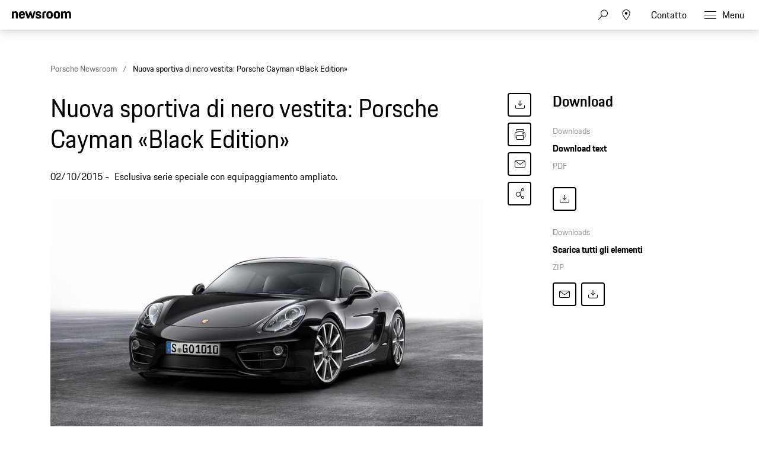

--- FILE ---
content_type: text/html;charset=UTF-8
request_url: https://newsroom.porsche.com/it/ppdb/2015/10/nuova-sportiva-di-nero-vestita-porsche-cayman-black-edition.html
body_size: 32647
content:
<!DOCTYPE html>
<html lang="it" data-language-tag="it" class="">
<head>
        <!--Usercentrics-->
<script>
			var GlobalConsent = GlobalConsent || {};

			//Activate new modal style
			GlobalConsent.NewModalSDK = true;
			GlobalConsent.HideEssentialSDK= true;

			//Set language
			GlobalConsent.Language = 'it';
</script>
<script type="application/javascript" src="https://cookie.porsche.com/?settingsId=mxNZ2FzF-" data-custom-sdk="true"></script>
<script type="application/javascript" src="https://www.porsche.com/redesign-scripts/vendor/udg-uc-sdk.min.js" id="mxNZ2FzF-" language="it" data-itp="true"></script>
<!-- End Usercentrics-->

<!-- Global site tag (gtag.js) - Google Analytics -->
<script async src="https://www.googletagmanager.com/gtag/js?id=G-DMP86QNB61"></script>
<script>
  window.dataLayer = window.dataLayer || [];
  function gtag(){dataLayer.push(arguments);}
  gtag('js', new Date());


  gtag('config', 'UA-192735323-1');
  gtag('config', 'G-DMP86QNB61');

</script>
<!--End Google Analytics-->
<meta charset="utf-8">
<meta http-equiv="X-UA-Compatible" content="IE=edge">
<title>Nuova sportiva di nero vestita: Porsche Cayman «Black Edition» - Porsche Newsroom ITA</title>
<meta name="viewport" content="width=device-width,initial-scale=1,maximum-scale=1">
<meta name="description" content="Esclusiva serie speciale con equipaggiamento ampliato">
<meta name="keywords" content="">
<meta http-equiv="content-language" content="it">
<meta http-equiv="robots" content="index,follow,noodp">
<link rel="canonical" href="https://newsroom.porsche.com/it/ppdb/2015/10/nuova-sportiva-di-nero-vestita-porsche-cayman-black-edition.html">
<meta property="og:title" content="Nuova sportiva di nero vestita: Porsche Cayman «Black Edition»" />
<meta property="og:description" content="Esclusiva serie speciale con equipaggiamento ampliato" />
<meta property="og:type" content="article"/>
<meta property="og:url" content="https://newsroom.porsche.com/it/ppdb/2015/10/nuova-sportiva-di-nero-vestita-porsche-cayman-black-edition.html"/>
<meta property="og:image" content="https://newsroom.porsche.com/.imaging/mte/porsche-templating-theme/teaser_700x395/dam/ppdb/2015/10/550388/PCH15_0895.jpg/jcr:content/PCH15_0895.jpg">
<meta itemprop="image" content="https://newsroom.porsche.com/.imaging/mte/porsche-templating-theme/teaser_700x395/dam/ppdb/2015/10/550388/PCH15_0895.jpg/jcr:content/PCH15_0895.jpg">
<meta property="og:site_name" content="Porsche Newsroom"/>
<meta property="social-count-url" content="https://newsroom.porsche.com/social-media/">
<link rel="apple-touch-icon" href="/dam/jcr:0e3d0d6f-5293-4a90-9fbc-0d17bbc29fc2/apple-touch-icon">
<link rel="apple-touch-icon" sizes="76x76" href="/dam/jcr:e1ec9ff0-bea1-47ba-8bf5-a2c1eca9865d/apple-touch-icon-76x76">
<link rel="apple-touch-icon" sizes="120x120" href="/dam/jcr:8d379cc4-582a-4ce1-a0d3-635c19e417ae/apple-touch-icon-120x120">
<link rel="apple-touch-icon" sizes="152x152" href="">
<link rel="shortcut icon" href="/dam/jcr:e7d45c12-7464-44aa-a1f9-591e00892214/favicon_2024.ico" type="image/x-icon">
<link rel="icon" href="/dam/jcr:e7d45c12-7464-44aa-a1f9-591e00892214/favicon_2024.ico" type="image/x-icon">
<!--[if gt IE 8]><!-->
<link rel="stylesheet" href="/.resources/porsche-templating/css/style.css?c95dfc4fdc92d430b31cc04169b9366e07174fac"> <!--<![endif]-->
<meta itemprop="logo" content="/.resources/porsche-templating/img/logo.jpg">
<script type="text/javascript" src="/.resources/porsche-templating/js/main.min.js?c95dfc4fdc92d430b31cc04169b9366e07174fac" async></script>
<!--[if IE 9]>
<link rel="stylesheet" href="/.resources/porsche-templating/css/ie9-hacks.css?c95dfc4fdc92d430b31cc04169b9366e07174fac">
<script type="text/javascript" src="/.resources/porsche-templating/js/polyfills.min.js?c95dfc4fdc92d430b31cc04169b9366e07174fac" async></script>
<![endif]-->
<script type="text/javascript">var tableFactsData = [];</script><meta name="twitter:card" content="summary_large_image" />
<meta name="twitter:site" content="@PorscheNewsroom" />
<meta name="twitter:title" content="Nuova sportiva di nero vestita: Porsche Cayman «Black Edition»" />
<meta name="twitter:description" content="Esclusiva serie speciale con equipaggiamento ampliato" />
<meta name="twitter:image" content="https://newsroom.porsche.com/.imaging/mte/porsche-templating-theme/teaser_700x395/dam/ppdb/2015/10/550388/PCH15_0895.jpg/jcr:content/PCH15_0895.jpg" />
<meta name="twitter:url" content="https://newsroom.porsche.com/it/ppdb/2015/10/nuova-sportiva-di-nero-vestita-porsche-cayman-black-edition.html" /></head>
<body class="" data-controller="" data-action="" data-ctx-path="">
    <div class="page ">
        <header role="banner" id="page-header" class="page-header">
<div class="header-wrapper">
    <div class="header-container">

        <div class="header-logo header-logo-newsroom">
            <a href="/it.html">

                    <!--<img loading="lazy" src="/dam/jcr:6e64b490-f8d6-41c9-ad04-d0a57c7da1e4/a-logo-newsroom-it-01.svg" alt="Porsche Newsroom - The Media Portal of Porsche Italy" title="Porsche Newsroom">-->
<svg class="logo-newsroom" width="164" height="36" viewBox="0 0 164 36" fill="none" xmlns="http://www.w3.org/2000/svg">
    <path fill-rule="evenodd" clip-rule="evenodd" d="M0 20.6773V0.322723H5.12491V2.70628C5.8164 0.969128 7.4424 0 10.0454 0C14.7228 0 16.4713 2.58466 16.4713 7.47148V20.6773H11.0628V8.64266C11.0628 5.53322 10.3713 4.64453 8.25637 4.64453C6.01892 4.64453 5.36891 5.53322 5.36891 8.64266V20.6773H0ZM28.1214 21C21.574 21 19.296 18.2142 19.296 10.5809C19.296 2.98878 21.655 0 27.9179 0C34.4258 0 36.1338 3.3929 36.1338 10.5407V11.5903H24.665C24.746 16.3152 25.5599 17.043 28.0809 17.043C30.1149 17.043 30.9684 16.4771 31.1719 14.4172H35.9708C35.6458 18.4565 33.4093 21 28.1214 21ZM27.9999 4.40225C26.0479 4.40225 25.0305 4.92704 24.746 8.11788H31.0504C30.8469 5.08888 30.0329 4.40225 27.9999 4.40225ZM42.4903 20.6773L36.5118 0.322723H42.0833L45.4597 13.5697L49.2826 0.322723H53.5126L57.2941 13.5697L60.711 0.322723H65.5504L59.5315 20.6773H54.5696L50.9501 9.36951L47.5737 20.6773H42.4903ZM65.8475 14.4986H70.6464C70.7679 16.6389 71.5414 17.2039 73.6149 17.2039C75.8523 17.2039 76.3403 16.5575 76.3403 15.1441C76.3403 13.7306 75.8118 13.4079 73.7374 13.0037L71.2154 12.5192C68.1245 11.9139 65.9285 10.1366 65.9285 6.26007C65.9285 2.01965 68.6944 0 73.6149 0C79.1468 0 81.1393 2.1001 81.1393 6.90551H76.4618C76.3403 4.7652 75.7298 4.24041 73.7374 4.24041C71.6629 4.24041 71.0534 4.68476 71.0534 6.17867C71.0534 7.47148 71.5819 7.99626 73.8184 8.4406L76.3403 8.92517C79.8788 9.61179 81.4652 11.55 81.4652 14.9832C81.4652 18.537 79.5943 21 73.4529 21C67.108 21 66.05 18.1731 65.8475 14.4986ZM84.5147 20.6773V7.34986C84.5147 2.3826 86.5487 0.322723 91.5916 0.322723H95.0085V4.72498H92.3236C90.5751 4.72498 89.8836 5.4116 89.8836 7.1478V20.6773H84.5147ZM104.658 21C98.0291 21 95.8331 18.4153 95.8331 10.5005C95.8331 2.42282 98.1516 0 104.658 0C111.166 0 113.485 2.6651 113.485 10.5005C113.485 18.4153 111.288 21 104.658 21ZM104.658 16.9214C107.303 16.9214 107.994 16.0327 107.994 10.5005C107.994 5.37138 107.303 4.56409 104.658 4.56409C102.056 4.56409 101.283 5.37138 101.283 10.5005C101.283 16.073 102.056 16.9214 104.658 16.9214ZM124.832 21C118.203 21 116.006 18.4153 116.006 10.5005C116.006 2.42282 118.324 0 124.832 0C131.339 0 133.658 2.6651 133.658 10.5005C133.658 18.4153 131.461 21 124.832 21ZM124.832 16.9214C127.476 16.9214 128.167 16.0327 128.167 10.5005C128.167 5.37138 127.476 4.56409 124.832 4.56409C122.229 4.56409 121.456 5.37138 121.456 10.5005C121.456 16.073 122.229 16.9214 124.832 16.9214ZM136.424 20.6773V0.322723H141.549V2.70628C142.241 0.969128 143.868 0 146.471 0C149.439 0 151.229 1.05053 152.165 3.10944C152.856 1.17119 154.768 0 157.574 0C162.251 0 164 2.58466 164 7.47148V20.6773H158.591V8.64266C158.591 5.53322 157.899 4.64453 155.784 4.64453C153.629 4.64453 152.897 5.4116 152.897 8.31898V20.6773H147.487V8.64266C147.487 5.53322 146.796 4.64453 144.681 4.64453C142.525 4.64453 141.793 5.4116 141.793 8.31898V20.6773H136.424Z" fill="black"/>
    <path d="M159.372 33.7183C159.372 32.3246 160.332 31.825 161.962 31.5488L162.948 31.3911V30.9703C162.948 30.0236 162.725 29.5503 161.765 29.5503C160.832 29.5503 160.503 29.8658 160.49 30.8257H159.53C159.569 29.4056 160.135 28.6299 161.857 28.6299C163.448 28.6299 164 29.5371 164 30.8388V35.3619H162.988V34.5467C162.738 35.0595 162.199 35.4671 161.318 35.4671C160.069 35.4671 159.372 34.8096 159.372 33.7183ZM162.948 33.1792V32.2194L162.041 32.3509C160.766 32.5218 160.424 32.9426 160.424 33.6C160.424 34.2706 160.792 34.6124 161.542 34.6124C162.423 34.6124 162.948 34.0733 162.948 33.1792Z" fill="black"/>
    <path d="M156.882 27.236V26H157.934V27.236H156.882ZM156.882 35.3617V28.7349H157.934V35.3617H156.882Z" fill="black"/>
    <path d="M154.046 35.3617V26H155.098V35.3617H154.046Z" fill="black"/>
    <path d="M147.686 33.7183C147.686 32.3246 148.645 31.825 150.276 31.5488L151.262 31.3911V30.9703C151.262 30.0236 151.038 29.5503 150.079 29.5503C149.145 29.5503 148.816 29.8658 148.803 30.8257H147.843C147.883 29.4056 148.448 28.6299 150.171 28.6299C151.762 28.6299 152.314 29.5371 152.314 30.8388V35.3619H151.301V34.5467C151.052 35.0595 150.512 35.4671 149.632 35.4671C148.382 35.4671 147.686 34.8096 147.686 33.7183ZM151.262 33.1792V32.2194L150.355 32.3509C149.079 32.5218 148.737 32.9426 148.737 33.6C148.737 34.2706 149.106 34.6124 149.855 34.6124C150.736 34.6124 151.262 34.0733 151.262 33.1792Z" fill="black"/>
    <path d="M142.929 29.6544V28.7341H143.81V27.1562H144.822V28.7341H146.768V29.6544H144.822V33.2834C144.822 34.1775 145.111 34.4931 145.94 34.4931H146.768V35.3609H145.756C144.428 35.3609 143.77 34.6771 143.77 33.3229V29.6544H142.929Z" fill="black"/>
    <path d="M140.636 35.3617V26H141.727V35.3617H140.636Z" fill="black"/>
    <path d="M133.806 35.4671C131.952 35.4671 131.189 34.4941 131.189 32.0353C131.189 29.6423 131.992 28.6299 133.793 28.6299C135.594 28.6299 136.199 29.7212 136.199 31.8907V32.1405H132.241C132.254 34.1654 132.715 34.5993 133.806 34.5993C134.713 34.5993 135.095 34.2837 135.213 33.4028H136.16C136.028 34.7176 135.371 35.4671 133.806 35.4671ZM133.753 29.5897C132.846 29.5897 132.373 29.971 132.268 31.3253H135.187C135.108 29.971 134.713 29.5897 133.753 29.5897Z" fill="black"/>
    <path d="M124.978 35.3617V26H126.029V29.4975C126.306 28.9189 126.884 28.6297 127.673 28.6297C129.093 28.6297 129.764 29.4975 129.764 30.9175V35.3617H128.712V31.1936C128.712 30.0234 128.344 29.5895 127.41 29.5895C126.503 29.5895 126.029 29.9445 126.029 31.1805V35.3617H124.978Z" fill="black"/>
    <path d="M121.188 35.4671C119.321 35.4671 118.598 34.5072 118.598 32.0353C118.598 29.6555 119.347 28.6299 121.188 28.6299C122.805 28.6299 123.449 29.5108 123.581 31.1938H122.582C122.437 29.9579 122.082 29.5897 121.148 29.5897C120.057 29.5897 119.65 30.1551 119.65 32.0353C119.65 34.047 120.07 34.5993 121.148 34.5993C122.082 34.5993 122.49 34.1654 122.582 32.8505H123.581C123.463 34.7439 122.661 35.4671 121.188 35.4671Z" fill="black"/>
    <path d="M112.91 33.4817H113.87C113.962 34.3626 114.356 34.6256 115.211 34.6256C116.158 34.6256 116.46 34.3231 116.46 33.6526C116.46 32.9689 116.237 32.7979 115.251 32.5613L114.541 32.3903C113.581 32.1537 112.976 31.6409 112.976 30.497C112.976 29.2347 113.778 28.6299 115.198 28.6299C116.618 28.6299 117.394 29.169 117.407 30.7073H116.447C116.394 29.7738 116.026 29.5503 115.198 29.5503C114.264 29.5503 113.988 29.8658 113.988 30.497C113.988 31.0623 114.225 31.3385 115.066 31.5488L115.763 31.7198C117.012 32.0222 117.486 32.6007 117.486 33.6526C117.486 34.7439 116.842 35.4671 115.172 35.4671C113.489 35.4671 113.015 34.6387 112.91 33.4817Z" fill="black"/>
    <path d="M109.107 35.3612V30.7066C109.107 29.4444 109.778 28.7344 111.093 28.7344H112.132V29.6548H111.132C110.488 29.6548 110.159 29.9835 110.159 30.6277V35.3612H109.107Z" fill="black"/>
    <path d="M105.079 35.4671C103.186 35.4671 102.476 34.4283 102.476 32.0485C102.476 29.6686 103.199 28.6299 105.079 28.6299C106.972 28.6299 107.682 29.6686 107.682 32.0485C107.682 34.4283 106.933 35.4671 105.079 35.4671ZM105.079 34.5993C106.197 34.5993 106.63 33.9681 106.63 32.0485C106.63 30.1682 106.197 29.5897 105.079 29.5897C103.961 29.5897 103.527 30.1682 103.527 32.0485C103.527 33.9681 103.961 34.5993 105.079 34.5993Z" fill="black"/>
    <path d="M95.9698 35.3617V26H98.9151C100.795 26 101.584 26.7626 101.584 28.8664C101.584 31.0095 100.598 31.6407 98.8888 31.6407H97.0611V35.3617H95.9698ZM98.9151 26.9993H97.0611V30.7334H98.8888C100.059 30.7334 100.493 30.3784 100.493 28.8664C100.493 27.3937 100.059 26.9993 98.9151 26.9993Z" fill="black"/>
    <path d="M90.1516 27.236V26H91.2035V27.236H90.1516ZM90.1516 35.3617V28.7349H91.2035V35.3617H90.1516Z" fill="black"/>
    <path d="M85.5946 35.4669C83.8327 35.4669 83.1621 34.4281 83.1621 32.0483C83.1621 29.6684 83.9773 28.6297 85.7261 28.6297C86.4755 28.6297 87.0146 28.9058 87.317 29.4712V26H88.3689V35.3617H87.3565V34.415C87.0278 35.1119 86.4492 35.4669 85.5946 35.4669ZM85.7786 34.5991C86.8963 34.5991 87.317 33.9679 87.317 32.0483C87.317 30.1023 86.8568 29.5895 85.7786 29.5895C84.6347 29.5895 84.214 30.168 84.214 32.0483C84.214 33.9679 84.6347 34.5991 85.7786 34.5991Z" fill="black"/>
    <path d="M74.3057 33.7183C74.3057 32.3246 75.2655 31.825 76.8959 31.5488L77.882 31.3911V30.9703C77.882 30.0236 77.6585 29.5503 76.6987 29.5503C75.7651 29.5503 75.4364 29.8658 75.4233 30.8257H74.4634C74.5029 29.4056 75.0683 28.6299 76.7907 28.6299C78.3817 28.6299 78.9339 29.5371 78.9339 30.8388V35.3619H77.9215V34.5467C77.6717 35.0595 77.1326 35.4671 76.2516 35.4671C75.0025 35.4671 74.3057 34.8096 74.3057 33.7183ZM77.882 33.1792V32.2194L76.9748 32.3509C75.6994 32.5218 75.3575 32.9426 75.3575 33.6C75.3575 34.2706 75.7257 34.6124 76.4752 34.6124C77.3561 34.6124 77.882 34.0733 77.882 33.1792Z" fill="black"/>
    <path d="M71.8164 27.236V26H72.8683V27.236H71.8164ZM71.8164 35.3617V28.7349H72.8683V35.3617H71.8164Z" fill="black"/>
    <path d="M67.2575 35.4669C65.4956 35.4669 64.825 34.4281 64.825 32.0483C64.825 29.6684 65.6402 28.6297 67.3889 28.6297C68.1384 28.6297 68.6775 28.9058 68.9799 29.4712V26H70.0318V35.3617H69.0194V34.415C68.6906 35.1119 68.1121 35.4669 67.2575 35.4669ZM67.4415 34.5991C68.5592 34.5991 68.9799 33.9679 68.9799 32.0483C68.9799 30.1023 68.5197 29.5895 67.4415 29.5895C66.2976 29.5895 65.8769 30.168 65.8769 32.0483C65.8769 33.9679 66.2976 34.5991 67.4415 34.5991Z" fill="black"/>
    <path d="M61.1829 35.4671C59.329 35.4671 58.5664 34.4941 58.5664 32.0353C58.5664 29.6423 59.3685 28.6299 61.1698 28.6299C62.9711 28.6299 63.576 29.7212 63.576 31.8907V32.1405H59.6183C59.6314 34.1654 60.0916 34.5993 61.1829 34.5993C62.0902 34.5993 62.4715 34.2837 62.5898 33.4028H63.5365C63.405 34.7176 62.7476 35.4671 61.1829 35.4671ZM61.1303 29.5897C60.2231 29.5897 59.7498 29.971 59.6446 31.3253H62.5635C62.4846 29.971 62.0902 29.5897 61.1303 29.5897Z" fill="black"/>
    <path d="M49.7033 35.3617H48.6514L49.0195 26H50.1766L52.9246 33.5735L55.62 26H56.7114L57.1058 35.3617H56.0539L55.7778 28.4062L53.2402 35.3617H52.5302L49.9662 28.3141L49.7033 35.3617Z" fill="black"/>
    <path d="M41.9925 35.4671C40.1386 35.4671 39.376 34.4941 39.376 32.0353C39.376 29.6423 40.178 28.6299 41.9794 28.6299C43.7807 28.6299 44.3855 29.7212 44.3855 31.8907V32.1405H40.4279C40.441 34.1654 40.9012 34.5993 41.9925 34.5993C42.8998 34.5993 43.2811 34.2837 43.3994 33.4028H44.3461C44.2146 34.7176 43.5572 35.4671 41.9925 35.4671ZM41.9399 29.5897C41.0327 29.5897 40.5593 29.971 40.4541 31.3253H43.3731C43.2942 29.971 42.8998 29.5897 41.9399 29.5897Z" fill="black"/>
    <path d="M36.8556 35.3617V26H37.9075V35.3617H36.8556Z" fill="black"/>
    <path d="M30.4951 33.7183C30.4951 32.3246 31.4549 31.825 33.0854 31.5488L34.0715 31.3911V30.9703C34.0715 30.0236 33.848 29.5503 32.8881 29.5503C31.9546 29.5503 31.6259 29.8658 31.6127 30.8257H30.6529C30.6923 29.4056 31.2577 28.6299 32.9802 28.6299C34.5711 28.6299 35.1234 29.5371 35.1234 30.8388V35.3619H34.1109V34.5467C33.8611 35.0595 33.322 35.4671 32.4411 35.4671C31.192 35.4671 30.4951 34.8096 30.4951 33.7183ZM34.0715 33.1792V32.2194L33.1642 32.3509C31.8888 32.5218 31.547 32.9426 31.547 33.6C31.547 34.2706 31.9151 34.6124 32.6646 34.6124C33.5456 34.6124 34.0715 34.0733 34.0715 33.1792Z" fill="black"/>
    <path d="M25.7383 29.6546V28.7342H26.6192V27.1564H27.6316V28.7342H29.5776V29.6546H27.6316V33.2835C27.6316 34.1776 27.9209 34.4932 28.7493 34.4932H29.5776V35.361H28.5652C27.2372 35.361 26.5798 34.6773 26.5798 33.323V29.6546H25.7383Z" fill="black"/>
    <path d="M21.9014 35.3612V30.7066C21.9014 29.4444 22.5719 28.7344 23.8868 28.7344H24.9255V29.6548H23.9262C23.282 29.6548 22.9532 29.9835 22.9532 30.6277V35.3612H21.9014Z" fill="black"/>
    <path d="M17.8729 35.4671C15.9795 35.4671 15.2695 34.4283 15.2695 32.0485C15.2695 29.6686 15.9927 28.6299 17.8729 28.6299C19.7663 28.6299 20.4763 29.6686 20.4763 32.0485C20.4763 34.4283 19.7268 35.4671 17.8729 35.4671ZM17.8729 34.5993C18.9905 34.5993 19.4244 33.9681 19.4244 32.0485C19.4244 30.1682 18.9905 29.5897 17.8729 29.5897C16.7553 29.5897 16.3214 30.1682 16.3214 32.0485C16.3214 33.9681 16.7553 34.5993 17.8729 34.5993Z" fill="black"/>
    <path d="M8.76465 35.3617V26H11.7099C13.5901 26 14.379 26.7626 14.379 28.8664C14.379 31.0095 13.3929 31.6407 11.6836 31.6407H9.85597V35.3617H8.76465ZM11.7099 26.9993H9.85597V30.7334H11.6836C12.8538 30.7334 13.2877 30.3784 13.2877 28.8664C13.2877 27.3937 12.8538 26.9993 11.7099 26.9993Z" fill="black"/>
    <path d="M2.94607 35.3617V26H3.99794V35.3617H2.94607Z" fill="black"/>
    <path d="M0 35.3617V26H1.09132V35.3617H0Z" fill="black"/>
</svg>
<svg width="148" height="20" viewBox="0 0 148 20" fill="none" xmlns="http://www.w3.org/2000/svg" class="logo-newsroom-plain">
    <path fill-rule="evenodd" clip-rule="evenodd" d="M0 18.9207V0.2952H4.6152V2.4759C5.2371 0.8874 6.7014 0 9.045 0C13.257 0 14.8311 2.3652 14.8311 6.8364V18.9207H9.9612V7.9083C9.9612 5.0634 9.3384 4.2498 7.434 4.2498C5.4189 4.2498 4.833 5.0634 4.833 7.9083V18.9207H0ZM25.3224 19.2168C19.4274 19.2168 17.3754 16.6671 17.3754 9.6822C17.3754 2.7342 19.4994 0 25.1388 0C30.9996 0 32.5368 3.105 32.5368 9.6453V10.6056H22.2102C22.2822 14.9292 23.0157 15.5952 25.2855 15.5952C27.117 15.5952 27.8865 15.0777 28.0692 13.1922H32.3901C32.0976 16.8885 30.0834 19.2168 25.3224 19.2168ZM25.2126 4.0284C23.4549 4.0284 22.5396 4.5081 22.2831 7.4286H27.9594C27.7767 4.6566 27.0432 4.0284 25.2126 4.0284ZM38.2608 18.9207L32.8779 0.2952H37.8945L40.9347 12.4173L44.3772 0.2934H48.186L51.5916 12.4164L54.6678 0.2934H59.0256L53.6058 18.9198H49.1382L45.8784 8.5734L42.8382 18.9207H38.2608ZM59.2938 13.2669H63.6138C63.7236 15.2253 64.4202 15.7419 66.2868 15.7419C68.3028 15.7419 68.742 15.1515 68.742 13.8573C68.742 12.564 68.265 12.2688 66.3975 11.8989L64.1268 11.4561C61.3431 10.9017 59.3658 9.2754 59.3658 5.7285C59.3658 1.8477 61.857 0 66.2868 0C71.2683 0 73.0629 1.9215 73.0629 6.318H68.8509C68.742 4.3605 68.1921 3.8799 66.3975 3.8799C64.53 3.8799 63.981 4.2867 63.981 5.6529C63.981 6.8364 64.4571 7.317 66.4704 7.7229L68.742 8.1666C71.928 8.7948 73.3563 10.5696 73.3563 13.7106C73.3563 16.9623 71.6715 19.2168 66.1419 19.2168C60.4278 19.2168 59.4756 16.6293 59.2929 13.2678L59.2938 13.2669ZM76.1022 18.9207V6.7257C76.1022 2.1807 77.9337 0.2952 82.4742 0.2952H85.5522V4.3236H83.133C81.558 4.3236 80.9361 4.9518 80.9361 6.5403V18.9207H76.1022ZM94.2408 19.2168C88.2711 19.2168 86.2938 16.8516 86.2938 9.6084C86.2938 2.2167 88.3818 0 94.2408 0C100.102 0 102.189 2.439 102.189 9.6084C102.189 16.8516 100.21 19.2168 94.2408 19.2168ZM94.2408 15.4845C96.6222 15.4845 97.245 14.6709 97.245 9.6084C97.245 4.9149 96.6222 4.176 94.2408 4.176C91.8981 4.176 91.2015 4.9149 91.2015 9.6084C91.2015 14.7078 91.8981 15.4845 94.2408 15.4845ZM112.406 19.2168C106.438 19.2168 104.459 16.8516 104.459 9.6084C104.459 2.2167 106.547 0 112.406 0C118.265 0 120.353 2.439 120.353 9.6084C120.353 16.8516 118.375 19.2168 112.406 19.2168ZM112.406 15.4845C114.787 15.4845 115.41 14.6709 115.41 9.6084C115.41 4.9149 114.787 4.176 112.406 4.176C110.063 4.176 109.366 4.9149 109.366 9.6084C109.366 14.7078 110.063 15.4845 112.406 15.4845ZM122.845 18.9207V0.2952H127.46V2.4759C128.083 0.8865 129.548 0 131.891 0C134.564 0 136.175 0.9612 137.019 2.8449C137.641 1.0719 139.362 0 141.89 0C146.101 0 147.677 2.3652 147.677 6.8364V18.9207H142.805V7.9083C142.805 5.0634 142.182 4.2498 140.278 4.2498C138.337 4.2498 137.678 4.9518 137.678 7.6122V18.9207H132.807V7.9083C132.807 5.0634 132.184 4.2498 130.28 4.2498C128.339 4.2498 127.679 4.9518 127.679 7.6122V18.9207H122.845Z" fill="#010205"/>
</svg>                </a>
        </div>


        <div class="header-logo header-logo-wordmark">
            <a href="/it.html">
<svg width="234" height="17" viewBox="0 0 234 17" fill="none" xmlns="http://www.w3.org/2000/svg"><path d="M26.36 12.5728C28.9253 12.5728 30.3067 11.1915 30.3067 8.62613V4.7328C30.3067 2.16747 28.9253 0.786133 26.36 0.786133H0.119995V16.7861H3.74666V12.5728H26.36ZM26.68 4.94613V8.4128C26.68 8.8288 26.456 9.0528 26.04 9.0528H3.74666V4.30613H26.04C26.456 4.30613 26.68 4.53013 26.68 4.94613ZM38.4133 16.7861C35.848 16.7861 34.4667 15.4048 34.4667 12.8395V4.7328C34.4667 2.16747 35.848 0.786133 38.4133 0.786133H60.12C62.6853 0.786133 64.0667 2.16747 64.0667 4.7328V12.8395C64.0667 15.4048 62.6853 16.7861 60.12 16.7861H38.4133ZM59.8 13.2661C60.216 13.2661 60.44 13.0421 60.44 12.6261V4.94613C60.44 4.53013 60.216 4.30613 59.8 4.30613H38.7333C38.3173 4.30613 38.0933 4.53013 38.0933 4.94613V12.6261C38.0933 13.0421 38.3173 13.2661 38.7333 13.2661H59.8ZM94.84 11.3461C96.965 12.2399 98.4588 14.3381 98.4667 16.7861H94.84C94.84 13.9061 93.5067 12.5728 90.6267 12.5728H71.9067V16.7861H68.28V0.786133H94.52C97.0853 0.786133 98.4667 2.16747 98.4667 4.7328V7.40693C98.4667 9.86347 97.2 11.2341 94.84 11.3461ZM94.2 9.0528C94.616 9.0528 94.84 8.8288 94.84 8.4128V4.94613C94.84 4.53013 94.616 4.30613 94.2 4.30613H71.9067V9.0528H94.2ZM102.467 4.7328C102.467 2.16747 103.848 0.786133 106.413 0.786133H132.12V3.7728H106.733C106.317 3.7728 106.093 3.9968 106.093 4.4128V6.6528C106.093 7.0688 106.317 7.2928 106.733 7.2928H128.707C131.272 7.2928 132.653 8.67413 132.653 11.2395V12.8395C132.653 15.4048 131.272 16.7861 128.707 16.7861H103V13.7995H128.387C128.803 13.7995 129.027 13.5755 129.027 13.1595V10.9195C129.027 10.5035 128.803 10.2795 128.387 10.2795H106.413C103.848 10.2795 102.467 8.89813 102.467 6.3328V4.7328ZM136.76 4.7328C136.76 2.16747 138.141 0.786133 140.707 0.786133H165.773V4.30613H141.027C140.611 4.30613 140.387 4.53013 140.387 4.94613V12.6261C140.387 13.0421 140.611 13.2661 141.027 13.2661H165.773V16.7861H140.707C138.141 16.7861 136.76 15.4048 136.76 12.8395V4.7328ZM198.413 0.786133V16.7861H194.787V10.5461H173.613V16.7861H169.987V0.786133H173.613V7.02613H194.787V0.786133H198.413ZM206.307 3.7728V7.2928H233.88V10.2795H206.307V13.7995H233.88V16.7861H202.68V0.786133H233.88V3.7728H206.307Z" fill="#010205"/></svg>                </a>
        </div>


        <div class="header-navigation">
            <input type="checkbox" id="mobile-menu-toggle" class="mobile-menu-toggle menu-toggle is-visuallyhidden">
            <input type="checkbox" id="account-flyout-toggle" class="account-flyout-toggle menu-toggle is-visuallyhidden">
            <input type="checkbox" id="search-flyout-toggle" class="search-flyout-toggle menu-toggle is-visuallyhidden">
            <input type="checkbox" id="language-flyout-toggle" class="language-flyout-toggle menu-toggle is-visuallyhidden">
            <input type="checkbox" id="press-flyout-toggle" class="press-flyout-toggle menu-toggle is-visuallyhidden">
            <input type="radio" id="sub-reset" name="submenu" value="0" class="is-visuallyhidden" autocomplete="off">
            <div class="component-navigation" role="navigation">
                <nav class="menu-wrapper">
                        <ul class="flat menu top-level" role="menu">
                                <li role="menuitem"  aria-haspopup="true">
                                        <div class="label">
                                            <a href="/it/prodotti.html"
                                               title="Prodotti"
                                                    
                                                    
                                            >
                                                <span class="inner-label">Prodotti</span>
                                            </a>
                                                <label for="sub-prodotti" class="arrow-sub">
<svg width="100%" height="100%" viewBox="0 0 24 24" fill="none" xmlns="http://www.w3.org/2000/svg">
    <path d="M15.1214 11.9966L9.64395 5.50001L8.87547 6.14175L13.8145 11.9997L8.87499 17.8583L9.64347 18.5L15.1187 12.0061L15.125 12.0008L15.1241 11.9997L15.1245 11.9992L15.1214 11.9966Z" fill="#010205"/>
</svg>
                                                </label>
                                        </div>
                                        <input type="radio" id="sub-prodotti" name="submenu"
                                               value="1"
                                               class="sub-check is-visuallyhidden" autocomplete="off">
                                        <ul class="flat menu sub-level" aria-label="submenu">
                                            <li role="menuitem" class="menu-title">
                                                <label for="sub-reset" class="arrow-back">
<svg width="100%" height="100%" viewBox="0 0 24 24" fill="none" xmlns="http://www.w3.org/2000/svg">
    <path d="M8.87857 12.0034L14.3561 18.5L15.1245 17.8582L10.1855 12.0003L15.125 6.14175L14.3565 5.5L8.88129 11.9939L8.875 11.9992L8.87593 12.0003L8.87547 12.0008L8.87857 12.0034Z" fill="#010205"/>
</svg>
                                                </label>
                                                <a href="/it/prodotti.html"
                                                   class="label"
                                                        
                                                   title="Prodotti">Prodotti</a>
                                            </li>
                                                <li role="menuitem">
                                                    <a href="/it/prodotti/718.html"
                                                       class="label"
                                                            
                                                       title="718">718</a>
                                                </li>
                                                <li role="menuitem">
                                                    <a href="/it/prodotti/911.html"
                                                       class="label"
                                                            
                                                       title="911">911</a>
                                                </li>
                                                <li role="menuitem">
                                                    <a href="/it/prodotti/cayenne.html"
                                                       class="label"
                                                            
                                                       title="Cayenne">Cayenne</a>
                                                </li>
                                                <li role="menuitem">
                                                    <a href="/it/prodotti/macan.html"
                                                       class="label"
                                                            
                                                       title="Macan">Macan</a>
                                                </li>
                                                <li role="menuitem">
                                                    <a href="/it/prodotti/panamera.html"
                                                       class="label"
                                                            
                                                       title="Panamera">Panamera</a>
                                                </li>
                                                <li role="menuitem">
                                                    <a href="/it/prodotti/taycan.html"
                                                       class="label"
                                                            
                                                       title="Taycan">Taycan</a>
                                                </li>
                                        </ul>
                                </li>
                                <li role="menuitem"  aria-haspopup="true">
                                        <div class="label">
                                            <a href="/it/azienda.html"
                                               title="L'Azienda"
                                                    
                                                    
                                            >
                                                <span class="inner-label">L'Azienda</span>
                                            </a>
                                                <label for="sub-l'azienda" class="arrow-sub">
<svg width="100%" height="100%" viewBox="0 0 24 24" fill="none" xmlns="http://www.w3.org/2000/svg">
    <path d="M15.1214 11.9966L9.64395 5.50001L8.87547 6.14175L13.8145 11.9997L8.87499 17.8583L9.64347 18.5L15.1187 12.0061L15.125 12.0008L15.1241 11.9997L15.1245 11.9992L15.1214 11.9966Z" fill="#010205"/>
</svg>
                                                </label>
                                        </div>
                                        <input type="radio" id="sub-l'azienda" name="submenu"
                                               value="1"
                                               class="sub-check is-visuallyhidden" autocomplete="off">
                                        <ul class="flat menu sub-level" aria-label="submenu">
                                            <li role="menuitem" class="menu-title">
                                                <label for="sub-reset" class="arrow-back">
<svg width="100%" height="100%" viewBox="0 0 24 24" fill="none" xmlns="http://www.w3.org/2000/svg">
    <path d="M8.87857 12.0034L14.3561 18.5L15.1245 17.8582L10.1855 12.0003L15.125 6.14175L14.3565 5.5L8.88129 11.9939L8.875 11.9992L8.87593 12.0003L8.87547 12.0008L8.87857 12.0034Z" fill="#010205"/>
</svg>
                                                </label>
                                                <a href="/it/azienda.html"
                                                   class="label"
                                                        
                                                   title="L'Azienda">L'Azienda</a>
                                            </li>
                                                <li role="menuitem">
                                                    <a href="/it/azienda/porsche-italia.html"
                                                       class="label"
                                                            
                                                       title="Porsche Italia">Porsche Italia</a>
                                                </li>
                                                <li role="menuitem">
                                                    <a href="/it/azienda/40-anni-di-Porsche-Italia.html"
                                                       class="label"
                                                            
                                                       title="40 anni di Porsche Italia">40 anni di Porsche Italia</a>
                                                </li>
                                        </ul>
                                </li>
                                <li role="menuitem">
                                        <div class="label">
                                            <a href="/it/motorsport.html"
                                                    
                                               title="Motorsport ">
                                                <span class="inner-label">Motorsport </span>
                                            </a>
                                        </div>
                                </li>
                                <li role="menuitem">
                                        <div class="label">
                                            <a href="/it/sports-e-lifestyle.html"
                                                    
                                               title="Sports e Lifestyle">
                                                <span class="inner-label">Sports e Lifestyle</span>
                                            </a>
                                        </div>
                                </li>
                                <li role="menuitem">
                                        <div class="label">
                                            <a href="/it/sostenibilita.html"
                                                    
                                               title="Mobilità elettrica e sostenibilità">
                                                <span class="inner-label">Mobilità elettrica e sostenibilità</span>
                                            </a>
                                        </div>
                                </li>
                                <li role="menuitem">
                                        <div class="label">
                                            <a href="/it/storia-e-heritage.html"
                                                    
                                               title="Storia e Passione">
                                                <span class="inner-label">Storia e Passione</span>
                                            </a>
                                        </div>
                                </li>
                        </ul>
                    <ul class="flat menu top-level" role="menu">
                            <li role="menuitem">
                                <div class="label">
                                    <a href="https://newstv.porsche.com/en/" title="NewsTV">
                                        <span class="inner-label">NewsTV</span>
                                    </a>
                                </div>
                            </li>
                    </ul>
                </nav>

                <ul class="flat options">
                    <li class="is-hidden">
                        <a href="/it/media-cart.html" class="cart-items">
                            <span class="cart-amount">0</span>
<svg width="100%" height="100%" viewBox="0 0 24 24" fill="none" xmlns="http://www.w3.org/2000/svg"><path d="M20 13.1426V17.1426C20 18.2471 19.1046 19.1426 18 19.1426H6C4.89543 19.1426 4 18.2471 4 17.1426V13.1426H5V17.1426C5 17.6554 5.38604 18.0781 5.88338 18.1359L6 18.1426H18C18.5128 18.1426 18.9355 17.7565 18.9933 17.2592L19 17.1426V13.1426H20Z" fill="#010205"/></svg>                        </a>
                    </li>
                    <li class="toggle-search">
                        <input type="checkbox" id="search" class="is-visuallyhidden">
                        <label for="search-flyout-toggle" class="toggle">
<svg width="100%" height="100%" viewBox="0 0 24 24" fill="none" xmlns="http://www.w3.org/2000/svg">
    <path d="M14.0022 3.5C17.3137 3.5 19.9996 6.187 19.9996 9.5C19.9996 12.813 17.3137 15.5 14.0022 15.5C12.6677 15.5 11.4348 15.0636 10.4384 14.3258L4.42976 20.3337L3.72266 19.6266L9.68492 13.6642C8.64471 12.585 8.00482 11.1171 8.00482 9.5C8.00482 6.187 10.6906 3.5 14.0022 3.5ZM14.0022 4.5C11.2464 4.5 9.00438 6.743 9.00438 9.5C9.00438 12.257 11.2464 14.5 14.0022 14.5C16.758 14.5 19 12.257 19 9.5C19 6.743 16.758 4.5 14.0022 4.5Z" fill="#010205"/>
</svg>
                        </label>
                        <section class="flyout flyout-search">
                            <form action="/it/media-search.html"
                                  method="GET">
                                <fieldset>
                                    <input type="text" name="keyword"
                                           placeholder="Trova comunicati stampa, immagini e video"
                                           class="has-submit">
                                    <button class="submit" type="submit">
                                        <span aria-hidden="true"><svg width="100%" height="100%" viewBox="0 0 24 24" fill="none" xmlns="http://www.w3.org/2000/svg">
    <path d="M14.0022 3.5C17.3137 3.5 19.9996 6.187 19.9996 9.5C19.9996 12.813 17.3137 15.5 14.0022 15.5C12.6677 15.5 11.4348 15.0636 10.4384 14.3258L4.42976 20.3337L3.72266 19.6266L9.68492 13.6642C8.64471 12.585 8.00482 11.1171 8.00482 9.5C8.00482 6.187 10.6906 3.5 14.0022 3.5ZM14.0022 4.5C11.2464 4.5 9.00438 6.743 9.00438 9.5C9.00438 12.257 11.2464 14.5 14.0022 14.5C16.758 14.5 19 12.257 19 9.5C19 6.743 16.758 4.5 14.0022 4.5Z" fill="#010205"/>
</svg>
</span>
                                        <span class="is-visuallyhidden">Senden</span>
                                    </button>
                                </fieldset>
                            </form>
                        </section>
                    </li>
                    <li class="toggle-language">
                        <input type="checkbox" id="language" class="is-visuallyhidden">
                        <label for="language-flyout-toggle" class="toggle">
<svg width="100%" height="100%" viewBox="0 0 24 24" fill="none" xmlns="http://www.w3.org/2000/svg">
    <g clip-path="url(#clip0_2603_68568)">
        <path d="M12 3C15.6562 3 18.5 5.8637 18.5 9.5456C18.5 14.0453 12 21 12 21C12 21 5.5 14.0453 5.5 9.5456C5.5 5.8637 8.34375 3 12 3ZM12 4C10.4666 4 9.08043 4.61269 8.1 5.6C7.11292 6.594 6.5 7.99171 6.5 9.5456C6.5 12.8683 10.3375 17.6041 11.9998 19.5C13.6619 17.6048 17.5 12.8686 17.5 9.5456C17.5 7.99171 16.8871 6.594 15.9 5.6C14.9196 4.61269 13.5334 4 12 4Z" fill="#010205"/>
        <path d="M14.25 9.5C14.25 10.7426 13.2426 11.75 12 11.75C10.7574 11.75 9.75 10.7426 9.75 9.5C9.75 8.25736 10.7574 7.25 12 7.25C13.2426 7.25 14.25 8.25736 14.25 9.5Z" fill="#010205"/>
    </g>
    <defs>
        <clipPath id="clip0_2603_68568">
            <rect width="100%" height="100%" fill="white"/>
        </clipPath>
    </defs>
</svg>
                        </label>
                        <section class="flyout flyout-language">
                            <ul class="flat menu sub-level language" aria-label="language" data-language-url="/.rest/pnr/languages/v1/d5070464-7874-4783-940c-0cd28f43e75a">
                            </ul>
                        </section>
                    </li>

                        <li class="toggle-press">
                            <input type="checkbox" id="press" class="is-visuallyhidden">
                            <label for="press-flyout-toggle" class="toggle">
                                Contatto
                            </label>

                            <section class="flyout flyout-press">
                                <ul class="flat menu sub-level press" aria-label="press">
                                    <li role="menuitem">
                                        <a href="/it/contatto.html" class="label" title="press">Contatto</a>
                                    </li>


                                </ul>
                            </section>
                        </li>

                </ul>
                <label class="burger-button toggle" for="mobile-menu-toggle">
                    <div class="burger-wrapper">
                        <span class="burger-inner"></span>
                    </div>
                    <span class="burger-label">Menu</span>

                </label>

            </div>
        </div>

    </div>
</div>
        </header>
        <!-- article_40 -->
        <nav class="breadcrumb-nav hide-small col-m-12 col-l-12">
            <ul class="flat" itemscope itemtype="https://schema.org/BreadcrumbList">
                <li itemprop="itemListElement" itemscope itemtype="https://schema.org/ListItem">
                    <a href="https://newsroom.porsche.com/it.html" itemprop="item" title="Porsche Newsroom">
                        <span itemprop="name">Porsche Newsroom</span>
                    </a>
                    <meta itemprop="position" content="1" />
                </li>
                <li itemprop="itemListElement" itemscope itemtype="https://schema.org/ListItem">
                    <a href="https://newsroom.porsche.com/it/ppdb/2015/10/nuova-sportiva-di-nero-vestita-porsche-cayman-black-edition.html" itemprop="item" title="Nuova sportiva di nero vestita: Porsche Cayman «Black Edition»">
                        <span itemprop="name">Nuova sportiva di nero vestita: Porsche Cayman «Black Edition»</span>
                    </a>
                    <meta itemprop="position" content="2" />
                </li>
            </ul>
        </nav>

        <main role="main">
            <article class="article-main col-s-12 col-m-12 col-l-8">

<article class="teaser teaser-hero full-page-width-s is-vertical-l no-hover-line">
            <div itemscope="" itemtype="http://schema.org/ImageObject" class="teaser-image">
                <a title="Porsche Cayman Black Edition" class="full-width lightbox-image" itemprop="contentUrl" style="cursor: pointer;"
                   data-image="/.imaging/mte/porsche-templating-theme/image_1290x726/dam/ppdb/2015/10/550388/PCH15_0895.jpg/jcr:content/PCH15_0895.jpg"
                   data-asset-id="jcr:3ff2428a-101a-4a84-abd2-82ea71b6d847"
                            data-download-url="/dam/jcr:3ff2428a-101a-4a84-abd2-82ea71b6d847/PCH15_0895.jpg"
                            data-format="JPG"
                            data-size=""
                   data-title="Porsche Cayman Black Edition"
                   data-selection-url="#"
                   data-asset-description=""
                   data-asset-copyright-label="Photo Credit"
                   data-asset-copyright=""
                   data-asset-consumption-info=""
                   data-preview-mode="true">
                    <img class="" itemprop="thumbnailUrl" src="/.imaging/mte/porsche-templating-theme/image_1290x726/dam/ppdb/2015/10/550388/PCH15_0895.jpg/jcr:content/PCH15_0895.jpg" alt="Porsche Cayman Black Edition">
                </a>
                <meta itemprop="representativeOfPage" content="false">
                <meta itemprop="caption" content="" />
                <meta itemprop="name" content="Porsche Cayman Black Edition" />
                <meta itemprop="description" content="" />
            </div>


    <div class="teaser-content ">


        <h1>Nuova sportiva di nero vestita: Porsche Cayman «Black Edition»</h1>
            <time class="teaser-date seperator-after" datetime="02/10/2015">02/10/2015</time>
        <p>Esclusiva serie speciale con equipaggiamento ampliato.</p>
    </div>

    <!-- CHRO-285 sharing article -->
    <!-- NOTICE:
         - sharing bar occures two times in article, id for label + input checkbox has to be unique each instance
         - both instances have different classes on sharing-bar wrapper
    -->
<div class="sharing-bar sticky-sharebar col-m-1-offset col-l-1-push">

    <div class="share-bar-wrapper">

        <input id="article-share-teaser" class="share-toggle is-visuallyhidden" type="checkbox">
        <ul class="flat share-list cta-list">
                            <li>
                    <a href="https://pmdb.porsche.de/newsroomzips/d5070464-7874-4783-940c-0cd28f43e75a.zip" class="icon download-button has-indicator" rel="nofollow">
<svg width="100%" height="100%" viewBox="0 0 24 24" fill="none" xmlns="http://www.w3.org/2000/svg" area-labelledby="downloadButtonLabel">
    <title id="downloadButtonLabel">download</title>
    <path d="M20 12.6426V16.6426C20 17.7471 19.1046 18.6426 18 18.6426H6C4.89543 18.6426 4 17.7471 4 16.6426V12.6426H5V16.6426C5 17.1554 5.38604 17.5781 5.88338 17.6359L6 17.6426H18C18.5128 17.6426 18.9355 17.2565 18.9933 16.7592L19 16.6426V12.6426H20Z" fill="#010205"/>
    <path d="M11.5039 4.94238L11.5076 12.0318L9.11482 9.63908L8.40771 10.3462L12.0039 13.9424L15.6001 10.3462L14.893 9.63908L12.5002 12.0318L12.5039 4.94238L11.5039 4.94238Z" fill="#010205"/>
</svg>
                    </a>
                </li>
                <li>
                    <a href="/pdf/d5070464-7874-4783-940c-0cd28f43e75a?print" class="icon" target="_blank" rel="nofollow">
<svg width="100%" height="100%" viewBox="0 0 24 24" fill="none" xmlns="http://www.w3.org/2000/svg">
    <title id="printButtonLabel">print</title>
    <path d="M7 6C6.66 6.08 6.33 6.18 6 6.3V3H18V6.3C17.67 6.18 17.34 6.08 17 6V4H7V6ZM21 11.15V17H18V21H6V17H3V11.15C3 8.82 5.07 7 12 7C18.93 7 21 8.82 21 11.15ZM17 14H7V20H17V14ZM20 11.15C20 8.6 15.6 8 12 8C8.4 8 4 8.6 4 11.15V16H6V13H18V16H20V11.15ZM17 10C16.45 10 16 10.45 16 11C16 11.55 16.45 12 17 12C17.55 12 18 11.55 18 11C18 10.45 17.55 10 17 10Z" fill="#010205"/>
</svg>
                    </a>
                </li>
                <li>
                    <a class="email-tooltip icon" data-url="https://pmdb.porsche.de/newsroomzips/d5070464-7874-4783-940c-0cd28f43e75a.zip" data-title="Send or Copy Download link" data-label-send="Send link" data-label-copy="Copy link" data-mail-subject="Porsche Newsroom - Media Package Download Link" data-label-success="Email was sent.">
<svg width="100%" height="100%" viewBox="0 0 24 24" fill="none" xmlns="http://www.w3.org/2000/svg" area-labelledby="emailButtonLabel">
    <title id="emailButtonLabel">Send link</title>
    <g clip-path="url(#clip0_2603_68836)">
        <path d="M19 17H5C4.44772 17 4 16.5523 4 16V8C4 7.873 4.0265 7.7515 4.0705 7.6395L12 13.25L19.9525 7.7135C19.9805 7.805 20 7.9 20 8V16C20 16.5523 19.5523 17 19 17ZM19 7C19.0615 7 19.1215 7.0075 19.18 7.0185C14.5345 10.34 12.1412 12.0005 12 12.0001C11.8582 11.9996 9.50319 10.3351 4.935 7.0065C4.957 7.005 4.978 7 5 7H19ZM3 8V16C3 17.1046 3.89543 18 5 18H19C20.1046 18 21 17.1046 21 16V8C21 6.89543 20.1046 6 19 6H5C3.89543 6 3 6.89543 3 8Z" fill="#010205"/>
    </g>
    <defs>
        <clipPath id="clip0_2603_68836">
            <rect width="100%" height="100%" fill="white"/>
        </clipPath>
    </defs>
</svg>
                    </a>
                    <div class="tooltip-wrapper"></div>
                </li>
                    <li class="toggle">
                        <label class="icon" for="article-share-teaser">
<svg xmlns="http://www.w3.org/2000/svg" width="24" height="24" fill="none" viewBox="0 0 24 24">
    <title id="shareButtonLabel">open</title>
    <path fill="#010205" fill-rule="evenodd" d="M16.5 7a1.5 1.5 0 1 0 0-3 1.5 1.5 0 0 0 0 3Zm0 1a2.5 2.5 0 1 0-2.083-1.117l-2.96 2.96a4 4 0 1 0 .404 5.952l2.33 1.747a2.5 2.5 0 1 0 .562-.829L12.465 15c.34-.588.534-1.271.534-1.999 0-.922-.312-1.772-.837-2.448l2.963-2.963c.394.26.867.411 1.374.411Zm0 12a1.5 1.5 0 1 0 0-3 1.5 1.5 0 0 0 0 3ZM12 13a3 3 0 1 1-6 0 3 3 0 0 1 6 0Z" clip-rule="evenodd"/>
</svg>
<svg xmlns="http://www.w3.org/2000/svg" viewBox="0 0 24 24" width="100%" height="100%"  area-labelledby="shareButtonCloseLabel">
    <title id="shareButtonCloseLabel">close</title>
    <path d="M4.91 19h1.5L12 12.83 17.59 19h1.5l-6.34-7 6.34-7h-1.5L12 11.17 6.41 5h-1.5l6.34 7-6.34 7z"/>
</svg>
                        </label>

                        <ul class="social-list flat">
                            <li>
                                <a href="https://www.facebook.com/sharer/sharer.php?u=https://newsroom.porsche.com/it/ppdb/2015/10/nuova-sportiva-di-nero-vestita-porsche-cayman-black-edition.html" target="_blank" class="icon" rel="nofollow">
<svg width="100%" height="100%" viewBox="0 0 24 24" fill="none" xmlns="http://www.w3.org/2000/svg" aria-labelledby="shareFacebook">
    <title id="shareFacebook">Facebook</title>
    <path d="M7.5 12.4404H9.92V21.0004H13.19V12.4404H16L16.51 9.23038H13.19V7.00038C13.1802 6.86234 13.2109 6.72443 13.2784 6.60362C13.3459 6.4828 13.4473 6.38436 13.57 6.32038C13.8048 6.18646 14.0697 6.11421 14.34 6.11038H16.46V3.00038H14C13.3165 2.99224 12.6377 3.11442 12 3.36038C11.4778 3.55861 11.0256 3.90645 10.7 4.36038C10.4399 4.72595 10.2407 5.13118 10.11 5.56038C9.99689 5.96058 9.93968 6.3745 9.94 6.79038V9.23038H7.5V12.4404V12.4404Z" fill="#010205"/>
</svg>
                                </a>
                            </li>
                            <li>
                                <a href="https://x.com/share?url=https://newsroom.porsche.com/it/ppdb/2015/10/nuova-sportiva-di-nero-vestita-porsche-cayman-black-edition.html" target="_blank" class="icon" rel="nofollow">
<svg width="24" height="24" viewBox="0 0 24 24" fill="none" xmlns="http://www.w3.org/2000/svg">
    <g clip-path="url(#clip0_2063_47143)">
        <path d="M13.5372 10.6946L19.5494 3.5H18.1247L12.9043 9.74701L8.73482 3.5H3.92578L10.2309 12.9466L3.92578 20.4913H5.35056L10.8634 13.8942L15.2667 20.4913H20.0758L13.5372 10.6946ZM11.5858 13.0298L10.947 12.0891L5.86393 4.60416H8.05231L12.1544 10.6448L12.7932 11.5854L18.1254 19.4373H15.937L11.5858 13.0298Z" fill="#010205"/>
    </g>
    <defs>
        <clipPath id="clip0_2063_47143">
            <rect width="16.15" height="17" fill="white" transform="translate(3.92578 3.5)"/>
        </clipPath>
    </defs>
</svg>
                                </a>
                            </li>
                            <li>
                                <a href="https://www.linkedin.com/shareArticle?mini=true&url=https://newsroom.porsche.com/it/ppdb/2015/10/nuova-sportiva-di-nero-vestita-porsche-cayman-black-edition.html&title=&summary=&source=" target="_blank" class="icon" rel="nofollow">
<svg width="100%" height="100%" viewBox="0 0 24 24" fill="none" xmlns="http://www.w3.org/2000/svg" aria-labelledby="shareLinkedIn">
    <title id="shareLinkedIn">LinkedIn</title>
    <path d="M3.3 8H7V20H3.3V8ZM5.2 2C6.4 2 7.4 3 7.4 4.2C7.4 5.4 6.4 6.4 5.2 6.4C4 6.3 3 5.4 3 4.2C3 3 4 2 5.2 2ZM9.4 8H13V9.6C13.7 8.3 15.1 7.6 16.5 7.7C20.3 7.7 21 10.2 21 13.4V20H17.3V14.2C17.3 12.8 17.3 11 15.4 11C13.5 11 13.2 12.5 13.2 14.1V20H9.4V8Z" fill="#010205"/>
</svg>
                                </a>
                            </li>
                        </ul>
                        <!--<span class="share-count">1234</span>-->
                    </li>
        </ul>
    </div>
</div>

</article>
                <div class="col-s-12 col-m-10 col-m-1-offset col-l-6 col-l-1-offset col-xl-6 col-xl-1-offset">

    <p>Ora Porsche offre anche la Cayman nella versione «Black Edition». Questa serie speciale di vetture completamente in nero comprendeva finora soltanto la Boxster e la 911 Carrera con trazione posteriore e integrale, in versione Coupé e Cabriolet, entrambe apprezzatissime per l'equipaggiamento di serie ampliato. La combinazione di carrozzeria nera e interni in pelle parziale nera accentua l'eleganza senza tempo e la grinta delle vetture sportive. La dotazione di serie dei modelli «Black Edition» comprende fra l'altro il Porsche Communication Management (PCM) con modulo di navigazione, gli specchietti retrovisori schermabili automaticamente, il sensore pioggia, il Tempostat, l'assistente di parcheggio anteriore e posteriore, nonché il volante SportDesign. </p>
    <figure>
            <a title="Porsche Cayman Black Edition" class="full-width lightbox-image" itemprop="contentUrl"
               data-image="/.imaging/mte/porsche-templating-theme/image_1080x624/dam/ppdb/2015/10/550388/PCH15_0895.jpg/jcr:content/PCH15_0895.jpg" data-title="Porsche Cayman Black Edition"
               data-format="JPG"
               data-size=""
               data-selection-url="#" data-download-url="/dam/jcr:3ff2428a-101a-4a84-abd2-82ea71b6d847/PCH15_0895.jpg"
               data-asset-id="asset-jcr-jcr:3ff2428a-101a-4a84-abd2-82ea71b6d847"
               data-asset-description=""
               data-asset-copyright-label="Photo Credit"
               data-asset-copyright=""
               data-asset-consumption-info=""
               data-preview-mode="true">
                <img class="" itemprop="thumbnailUrl" src="/.imaging/mte/porsche-templating-theme/image_690x388/dam/ppdb/2015/10/550388/PCH15_0895.jpg/jcr:content/PCH15_0895.jpg" alt="Porsche Cayman Black Edition">
            </a>
        <meta itemprop="representativeOfPage" content="false">
        <meta itemprop="caption" content="" />
        <meta itemprop="name" content="Porsche Cayman Black Edition" />
        <meta itemprop="description" content="" />
            <figcaption itemprop="caption description">Porsche Cayman Black Edition</figcaption>
    </figure>

    <p>La Cayman «Black Edition» monta il motore centrale della Coupé, un boxer di 2,7 litri di cilindrata che eroga 275 CV (202 kW). La sportività di questa vettura è sottolineata ulteriormente dai cerchi Carrera Classic da 20 pollici, dai fari Bi-Xenon con PDLS (Porsche Dynamic Light System) e, su richiesta, dai listelli dei cristalli laterali in alluminio. Per godere di un maggior comfort individuale, conducente e passeggero possono ricorrere all'impianto di climatizzazione bizona e al riscaldamento sedili. Per quanto riguarda l'impianto audio, la Cayman «Black Edition» offre il pregiato «Sound Package Plus». </p>

    <p>In Svizzera, la Cayman «Black Edition» è ordinabile da subito a 72'900 franchi, prezzo che comprende l'imposta sul valore aggiunto e l'equipaggiamento specifico per il mercato svizzero. Con il Porsche Swiss Package, i clienti riceveranno inoltre le opzioni modulo telefono, sound system Bose® Surround e radio digitale senza sovrapprezzo. Inoltre, la clientela svizzera beneficia di due anni di garanzia in più rispetto alla garanzia di fabbrica (2 + 2 anni).</p>

    <p>Avvertenza: il materiale fotografico relativo ai modelli «Black Edition» è a disposizione dei giornalisti accreditati nella banca dati Porsche, all'indirizzo https://presse.porsche.ch.</p>

    <p><br />
1) Porsche Cayman «Black Edition»: consumo di carburante ciclo urbano 11,8–10,9 l/100 km; extraurbano 6,4–6,2 l/100 km; misto 8,4–7,9 l/100 km; emissioni di CO&#8322;: 195–183 g/km; <br />
categoria d'efficienza energetica: G.<br />
2) Porsche Boxster «Black Edition»: consumo di carburante ciclo urbano 11,8–10,9 l/100 km; extraurbano 6,4–6,2 l/100 km; misto 8,4–7,9 l/100 km; emissioni di CO&#8322;: 195–183 g/km; <br />
categoria d'efficienza energetica: G.<br />
3) Gamma Porsche 911 Carrera «Black Edition»: consumo di carburante ciclo urbano 13,1–11,3 l/100 km; extraurbano 7,5–6,6 l/100 km; misto 9,5–8,2 l/100 km; emissioni di CO&#8322;: 223–191 g/km; <br />
categoria d'efficienza energetica: G.</p>
                </div>
            </article>

            <aside class="article-marginal col-s-12 col-m-12 col-l-3 col-l-1-offset">
                <!-- CHRO-275 Assets and Links -->
                <div class="sticky-wrapper">
                    <!-- TODO: include sidebar area -->
<ul class="accordion flat" role="tablist" aria-live="polite">
    <li>
    <input id="marginal-download" name="article-marginal-group" class="toggle is-visuallyhidden" type="checkbox">
    <label for="marginal-download" id="tab-marginal-download" class="panel" role="tab">
        <h3 class="marginal-headline ">
            Download
            <span class="icon filled-grey is-round"><svg width="40" height="40" xmlns="http://www.w3.org/2000/svg"><path d="M13 17.912c0 .244.094.472.265.644l6.095 6.176a.899.899 0 0 0 1.28 0l6.096-6.177a.917.917 0 0 0 0-1.288.9.9 0 0 0-1.279-.001l-5.552 5.65h.191l-5.552-5.649a.901.901 0 0 0-1.279.001.91.91 0 0 0-.265.644z" fill="#000" fill-rule="evenodd"></path></svg></span>
        </h3>
    </label>
    <div role="tabpanel" aria-labelledby="tab-marginal-download">
        <section class="marginal-section">
            <ul class="flat bottom-dividor mb-m">
    <li>
        <div class="download">
            <div class="info-wrapper gutter-r">
                <ul class="flat has-seperator text-grey mb-xs">
                    <li>Downloads</li>
                </ul>
                <div class="f-sans-bold fs-medium mb-xs">Download text</div>
                <ul class="flat text-grey mb-xs">
                    <li class="seperator-after">PDF</li>
                </ul>
            </div>

            <ul class="flat cta-list">
                <li>
                    <a href="/pdf/d5070464-7874-4783-940c-0cd28f43e75a?print&attach" class="icon download-button has-indicator" download rel="nofollow">
<svg width="100%" height="100%" viewBox="0 0 24 24" fill="none" xmlns="http://www.w3.org/2000/svg" area-labelledby="downloadButtonLabel">
    <title id="downloadButtonLabel">download</title>
    <path d="M20 12.6426V16.6426C20 17.7471 19.1046 18.6426 18 18.6426H6C4.89543 18.6426 4 17.7471 4 16.6426V12.6426H5V16.6426C5 17.1554 5.38604 17.5781 5.88338 17.6359L6 17.6426H18C18.5128 17.6426 18.9355 17.2565 18.9933 16.7592L19 16.6426V12.6426H20Z" fill="#010205"/>
    <path d="M11.5039 4.94238L11.5076 12.0318L9.11482 9.63908L8.40771 10.3462L12.0039 13.9424L15.6001 10.3462L14.893 9.63908L12.5002 12.0318L12.5039 4.94238L11.5039 4.94238Z" fill="#010205"/>
</svg>
                    </a>
                </li>
            </ul>
        </div>
    </li>
    <li>
        <div class="download">
        <div class="info-wrapper gutter-r">
            <ul class="flat has-seperator text-grey mb-xs">
                <li>Downloads</li>
            </ul>
            <div class="f-sans-bold fs-medium mb-xs">Scarica tutti gli elementi</div>
            <ul class="flat text-grey ">
                <li class="seperator-after">ZIP</li>
                <li>
                    
                </li>
            </ul>
        </div>
        <ul class="flat cta-list">
            <li class="mr-xxs">
                <a class="email-tooltip icon" data-url="https://pmdb.porsche.de/newsroomzips/d5070464-7874-4783-940c-0cd28f43e75a.zip" data-title="Send or Copy Download link" data-label-send="Send link" data-label-copy="Copy link" data-mail-subject="Porsche Newsroom - Media Package Download Link" data-label-success="Email was sent.">
<svg width="100%" height="100%" viewBox="0 0 24 24" fill="none" xmlns="http://www.w3.org/2000/svg" area-labelledby="emailButtonLabel">
    <title id="emailButtonLabel">Send link</title>
    <g clip-path="url(#clip0_2603_68836)">
        <path d="M19 17H5C4.44772 17 4 16.5523 4 16V8C4 7.873 4.0265 7.7515 4.0705 7.6395L12 13.25L19.9525 7.7135C19.9805 7.805 20 7.9 20 8V16C20 16.5523 19.5523 17 19 17ZM19 7C19.0615 7 19.1215 7.0075 19.18 7.0185C14.5345 10.34 12.1412 12.0005 12 12.0001C11.8582 11.9996 9.50319 10.3351 4.935 7.0065C4.957 7.005 4.978 7 5 7H19ZM3 8V16C3 17.1046 3.89543 18 5 18H19C20.1046 18 21 17.1046 21 16V8C21 6.89543 20.1046 6 19 6H5C3.89543 6 3 6.89543 3 8Z" fill="#010205"/>
    </g>
    <defs>
        <clipPath id="clip0_2603_68836">
            <rect width="100%" height="100%" fill="white"/>
        </clipPath>
    </defs>
</svg>
                </a>
                <div class="tooltip-wrapper"></div>
            </li>
            <li>
                <a href="https://pmdb.porsche.de/newsroomzips/d5070464-7874-4783-940c-0cd28f43e75a.zip" class="icon download-button has-indicator" download rel="nofollow">
<svg width="100%" height="100%" viewBox="0 0 24 24" fill="none" xmlns="http://www.w3.org/2000/svg" area-labelledby="downloadButtonLabel">
    <title id="downloadButtonLabel">download</title>
    <path d="M20 12.6426V16.6426C20 17.7471 19.1046 18.6426 18 18.6426H6C4.89543 18.6426 4 17.7471 4 16.6426V12.6426H5V16.6426C5 17.1554 5.38604 17.5781 5.88338 17.6359L6 17.6426H18C18.5128 17.6426 18.9355 17.2565 18.9933 16.7592L19 16.6426V12.6426H20Z" fill="#010205"/>
    <path d="M11.5039 4.94238L11.5076 12.0318L9.11482 9.63908L8.40771 10.3462L12.0039 13.9424L15.6001 10.3462L14.893 9.63908L12.5002 12.0318L12.5039 4.94238L11.5039 4.94238Z" fill="#010205"/>
</svg>
                </a>
            </li>
        </ul>
    </div>
    </li>
</ul>
</section>
</div>
</li>

</ul>
                </div>
            </aside>

            <section class="article-footer col-s-12 col-m-11 col-l-6 col-l-1-offset">
                    <section class="comp-tab ">
                        <div class="scrollable-wrapper"></div>
                    </section>


                <div class="sharing-bar mb-m hide-large">

                    <div class="share-bar-wrapper">

                        <input type="checkbox" id="article-share-footer" class="share-toggle is-visuallyhidden">
                        <ul class="flat share-list cta-list">
                                <li>
                                    <a class="icon download-button has-indicator">
<svg width="100%" height="100%" viewBox="0 0 24 24" fill="none" xmlns="http://www.w3.org/2000/svg" area-labelledby="downloadButtonLabel">
    <title id="downloadButtonLabel">download</title>
    <path d="M20 12.6426V16.6426C20 17.7471 19.1046 18.6426 18 18.6426H6C4.89543 18.6426 4 17.7471 4 16.6426V12.6426H5V16.6426C5 17.1554 5.38604 17.5781 5.88338 17.6359L6 17.6426H18C18.5128 17.6426 18.9355 17.2565 18.9933 16.7592L19 16.6426V12.6426H20Z" fill="#010205"/>
    <path d="M11.5039 4.94238L11.5076 12.0318L9.11482 9.63908L8.40771 10.3462L12.0039 13.9424L15.6001 10.3462L14.893 9.63908L12.5002 12.0318L12.5039 4.94238L11.5039 4.94238Z" fill="#010205"/>
</svg>
                                    </a>
                                </li>

                                <li class="toggle">
                                    <label class="icon" for="article-share-footer">
<svg xmlns="http://www.w3.org/2000/svg" width="24" height="24" fill="none" viewBox="0 0 24 24">
    <title id="shareButtonLabel">open</title>
    <path fill="#010205" fill-rule="evenodd" d="M16.5 7a1.5 1.5 0 1 0 0-3 1.5 1.5 0 0 0 0 3Zm0 1a2.5 2.5 0 1 0-2.083-1.117l-2.96 2.96a4 4 0 1 0 .404 5.952l2.33 1.747a2.5 2.5 0 1 0 .562-.829L12.465 15c.34-.588.534-1.271.534-1.999 0-.922-.312-1.772-.837-2.448l2.963-2.963c.394.26.867.411 1.374.411Zm0 12a1.5 1.5 0 1 0 0-3 1.5 1.5 0 0 0 0 3ZM12 13a3 3 0 1 1-6 0 3 3 0 0 1 6 0Z" clip-rule="evenodd"/>
</svg>
<svg xmlns="http://www.w3.org/2000/svg" viewBox="0 0 24 24" width="100%" height="100%"  area-labelledby="shareButtonCloseLabel">
    <title id="shareButtonCloseLabel">close</title>
    <path d="M4.91 19h1.5L12 12.83 17.59 19h1.5l-6.34-7 6.34-7h-1.5L12 11.17 6.41 5h-1.5l6.34 7-6.34 7z"/>
</svg>
                                    </label>

                                    <ul class="social-list flat">
                                        <li>
                                            <a href="https://www.facebook.com/sharer/sharer.php?u=https://newsroom.porsche.com/it/ppdb/2015/10/nuova-sportiva-di-nero-vestita-porsche-cayman-black-edition.html" target="_blank" class="icon" rel="nofollow">
<svg xmlns="http://www.w3.org/2000/svg" viewBox="0 0 24 24" width="100%" height="100%"><path d="M7.5 12.44h2.42V21h3.27v-8.56H16l.51-3.21h-3.32V7a.71.71 0 0 1 .38-.68 1.6 1.6 0 0 1 .77-.21h2.12V3H14a5.38 5.38 0 0 0-2 .36 2.84 2.84 0 0 0-1.3 1 4.16 4.16 0 0 0-.59 1.2 4.51 4.51 0 0 0-.17 1.23v2.44H7.5v3.21Z"/></svg>                                            </a>
                                        </li>
                                        <li>
                                            <a href="https://twitter.com/share?url=https://newsroom.porsche.com/it/ppdb/2015/10/nuova-sportiva-di-nero-vestita-porsche-cayman-black-edition.html" target="_blank" class="icon" rel="nofollow">
<svg width="24" height="24" viewBox="0 0 24 24" fill="none" xmlns="http://www.w3.org/2000/svg">
    <g clip-path="url(#clip0_2063_47143)">
        <path d="M13.5372 10.6946L19.5494 3.5H18.1247L12.9043 9.74701L8.73482 3.5H3.92578L10.2309 12.9466L3.92578 20.4913H5.35056L10.8634 13.8942L15.2667 20.4913H20.0758L13.5372 10.6946ZM11.5858 13.0298L10.947 12.0891L5.86393 4.60416H8.05231L12.1544 10.6448L12.7932 11.5854L18.1254 19.4373H15.937L11.5858 13.0298Z" fill="#010205"/>
    </g>
    <defs>
        <clipPath id="clip0_2063_47143">
            <rect width="16.15" height="17" fill="white" transform="translate(3.92578 3.5)"/>
        </clipPath>
    </defs>
</svg>
                                            </a>
                                        </li>
                                        <li>
                                            <a href="https://www.linkedin.com/shareArticle?mini=true&url=https://newsroom.porsche.com/it/ppdb/2015/10/nuova-sportiva-di-nero-vestita-porsche-cayman-black-edition.html&title=&summary=&source=" target="_blank" class="icon" rel="nofollow">
<svg xmlns="http://www.w3.org/2000/svg" viewBox="0 0 24 24" width="100%" height="100%"><path d="M3.3 8H7v12H3.3V8zm1.9-6c1.2 0 2.2 1 2.2 2.2 0 1.2-1 2.2-2.2 2.2C4 6.3 3 5.4 3 4.2 3 3 4 2 5.2 2zm4.2 6H13v1.6c.7-1.3 2.1-2 3.5-1.9 3.8 0 4.5 2.5 4.5 5.7V20h-3.7v-5.8c0-1.4 0-3.2-1.9-3.2s-2.2 1.5-2.2 3.1V20H9.4V8z"/></svg>                                            </a>
                                        </li>
                                    </ul>
                                </li>


                        </ul>
                    </div>
                </div>

            </section>

            <section class="content-section no-p-b bg-grey-light full-page-width-wrapper">

        <h2 class="section-headline col-s-12 col-m-12 col-l-12">
            Related Content
        </h2>
        <article class="teaser col-s-12 col-m-6 col-l-3">
            <div itemscope="" itemtype="http://schema.org/ImageObject" class="teaser-image">
                <img loading="lazy" class="" itemprop="thumbnailUrl" src="/.imaging/mte/porsche-templating-theme/teaser_460x260/dam/IT_local/Azienda/2026/Porsche-chiude-il-2025-con-279.449-auto-consegnate-ai-clienti/911-turbo-s.jpg/jcr:content/911%20turbo%20s.jpg" alt="Porsche chiude il 2025 con 279.449 auto consegnate ai clienti">
                <meta itemprop="representativeOfPage" content="false">
                <meta itemprop="name"
                      content="Porsche chiude il 2025 con 279.449 auto consegnate ai clienti">
            </div>
            <div class="teaser-content ">
                <div class="teaser-header">
                        <span class="teaser-category seperator-after" title="" >
                            
                            L'Azienda
                        </span>
                    <time class="teaser-date " datetime="16/01/2026">16/01/2026</time>
                </div>
                <div class="teaser-body">
                    <h3 class="teaser-title ">
                        <a href="https://newsroom.porsche.com/it/2026/azienda/Porsche-chiude-il-2025-con-279.449-auto-consegnate-ai-clienti.html" title="Porsche chiude il 2025 con 279.449 auto consegnate ai clienti" class="teaser-link" target="_blank">
                            Porsche chiude il 2025 con 279.449 auto consegnate ai clienti
                        </a>
                    </h3>
                    <p>
                        Grazie a una struttura di vendita ben bilanciata tra i singoli mercati, nel 2025 la Dr. Ing. h.c. F. Porsche AG di Stoccarda ha consegnato complessivamente 279.449 vetture ai clienti in tutto il mondo. 
                    </p>
                </div>
            </div>
        </article>
        <article class="teaser col-s-12 col-m-6 col-l-3">
            <div itemscope="" itemtype="http://schema.org/ImageObject" class="teaser-image">
                <img loading="lazy" class="" itemprop="thumbnailUrl" src="/.imaging/mte/porsche-templating-theme/teaser_460x260/dam/IT_local/Storia-e-passione/Concorso-di-Restauro-Porsche-Classic-2025--premiata-la-912-Targa-del-1969-restaurata-dal-Centro-Porsche-Roma/000_Group-Shot-(1)_HERO.JPG/jcr:content/000_Group%20Shot%20(1)_HERO.JPG" alt="Concorso di Restauro Porsche Classic 2025: premiata la 912 Targa del 1969 restaurata dal Centro Porsche Roma">
                <meta itemprop="representativeOfPage" content="false">
                <meta itemprop="name"
                      content="Concorso di Restauro Porsche Classic 2025: premiata la 912 Targa del 1969 restaurata dal Centro Porsche Roma">
            </div>
            <div class="teaser-content ">
                <div class="teaser-header">
                        <span class="teaser-category seperator-after" title="" >
                            <img class="flag" src="/.resources/porsche-templating/local-content-icons/Italien.png">
                            L'Azienda
                        </span>
                    <time class="teaser-date " datetime="25/11/2025">25/11/2025</time>
                </div>
                <div class="teaser-body">
                    <h3 class="teaser-title ">
                        <a href="https://newsroom.porsche.com/it/2025/storia-e-heritage/Concorso-di-Restauro-Porsche-Classic-2025--premiata-la-912-Targa-del-1969-restaurata-dal-Centro-Porsche-Roma.html" title="Concorso di Restauro Porsche Classic 2025: premiata la 912 Targa del 1969 restaurata dal Centro Porsche Roma" class="teaser-link" target="_blank">
                            Concorso di Restauro Porsche Classic 2025: premiata la 912 Targa del 1969 restaurata dal Centro Porsche Roma
                        </a>
                    </h3>
                    <p>
                        Sei Centri Porsche e Centri Assistenza Porsche hanno presentato i propri lavori di restauro a una giuria di esperti che ha decretato le vincitrici della nona edizione 
                    </p>
                </div>
            </div>
        </article>
        <article class="teaser col-s-12 col-m-6 col-l-3">
            <div itemscope="" itemtype="http://schema.org/ImageObject" class="teaser-image">
                <img loading="lazy" class="" itemprop="thumbnailUrl" src="/.imaging/mte/porsche-templating-theme/teaser_460x260/dam/IT_local/Azienda/Porsche-Italia-e-Porsche-Financial-Services-Italia--nuovi-incarichi-per-Marco-Trinco-e-Giovanni-Minerva-/Wappen_neu2.jpg/jcr:content/Wappen_neu2.jpg" alt="Porsche Italia e Porsche Financial Services Italia: nuovi incarichi per Marco Trinco e Giovanni Minerva ">
                <meta itemprop="representativeOfPage" content="false">
                <meta itemprop="name"
                      content="Porsche Italia e Porsche Financial Services Italia: nuovi incarichi per Marco Trinco e Giovanni Minerva ">
            </div>
            <div class="teaser-content ">
                <div class="teaser-header">
                        <span class="teaser-category seperator-after" title="" >
                            <img class="flag" src="/.resources/porsche-templating/local-content-icons/Italien.png">
                            L'Azienda
                        </span>
                    <time class="teaser-date " datetime="15/10/2025">15/10/2025</time>
                </div>
                <div class="teaser-body">
                    <h3 class="teaser-title ">
                        <a href="https://newsroom.porsche.com/it/2025/azienda/Porsche-Italia-e-Porsche-Financial-Services-Italia--nuovi-incarichi-per-Marco-Trinco-e-Giovanni-Minerva-.html" title="Porsche Italia e Porsche Financial Services Italia: nuovi incarichi per Marco Trinco e Giovanni Minerva " class="teaser-link" target="_blank">
                            Porsche Italia e Porsche Financial Services Italia: nuovi incarichi per Marco Trinco e Giovanni Minerva 
                        </a>
                    </h3>
                    <p>
                        Porsche Italia e Porsche Financial Services Italia annunciano nuove nomine ai vertici aziendali
                    </p>
                </div>
            </div>
        </article>
        <article class="teaser col-s-12 col-m-6 col-l-3">
            <div itemscope="" itemtype="http://schema.org/ImageObject" class="teaser-image">
                <img loading="lazy" class="" itemprop="thumbnailUrl" src="/.imaging/mte/porsche-templating-theme/teaser_460x260/dam/IT_local/Azienda/On-the-road--73-Porsche-e-1006-km…-a-zero-emissioni/Il-primo-Roadtrip-del-Porsche-Club-Registro-Italiano-E-Motion.jpg10/jcr:content/Il%20primo%20Roadtrip%20del%20Porsche%20Club%20Registro%20Italiano%20E-Motion.jpg" alt="On the road: 73 Porsche e 1006 km… a zero emissioni">
                <meta itemprop="representativeOfPage" content="false">
                <meta itemprop="name"
                      content="On the road: 73 Porsche e 1006 km… a zero emissioni">
            </div>
            <div class="teaser-content ">
                <div class="teaser-header">
                        <span class="teaser-category seperator-after" title="" >
                            <img class="flag" src="/.resources/porsche-templating/local-content-icons/Italien.png">
                            L'Azienda
                        </span>
                    <time class="teaser-date " datetime="25/09/2025">25/09/2025</time>
                </div>
                <div class="teaser-body">
                    <h3 class="teaser-title ">
                        <a href="https://newsroom.porsche.com/it/2025/azienda/On-the-road--73-Porsche-e-1006-km…-a-zero-emissioni.html" title="On the road: 73 Porsche e 1006 km… a zero emissioni" class="teaser-link" target="_blank">
                            On the road: 73 Porsche e 1006 km… a zero emissioni
                        </a>
                    </h3>
                    <p>
                        Dal Porsche Experience Center Franciacorta all’Hans-Peter Porsche Traumwerk in Baviera: due luoghi Porsche segnano la meta iniziale e finale di un viaggio di 1006 chilometri che ha visto protagoniste 73 Taycan e Macan. 
                    </p>
                </div>
            </div>
        </article>
            </section>

<section class="comp-consumption content-section mb-s col-m-12 col-l-12 grid"
         data-fuel-unit="l/100 km"
         data-co2-unit="g/km"
         data-e-power-unit="kWh/100 km"
         data-overlay-energy-efficiency="Classe di efficienza"
         data-overlay-hl="Dati sui consumi"
         data-overlay-fuel-label="consumo carburante combinato (NEDC)"
         data-overlay-co2-label="emissioni CO₂ combinato (NEDC)"
         data-overlay-e-power-depleted-label="Fuel consumption with depleted battery combined"
         data-overlay-co2class-label="CO₂ class"
         data-overlay-co2class-combined-label="CO₂ class weighted combined"
         data-overlay-co2Emmision-depleted-label="CO₂ class with depleted battery"

>

    <h2 class="section-headline">
        Dati sui consumi
    </h2>

    <div class="outer-wrapper">

            <div class="wrapper mb-l cf">
                <input type="radio" id="c6c14076-72f0-4593-a8c2-b95ae87e3820" name="consumption-group" class="toggle is-visuallyhidden">
                <h3 class="model-title mb-s">911 Carrera GTS</h3>

                    <div class="consumption-wrapper">

                <!-- WLTP block -->
                <label class="consumption-block" for="c6c14076-72f0-4593-a8c2-b95ae87e3820-wltp">
                    <input type="checkbox" name="c6c14076-72f0-4593-a8c2-b95ae87e3820-wltp" id="c6c14076-72f0-4593-a8c2-b95ae87e3820-wltp" class="toggle is-visuallyhidden">
                    <div class="consumption-title"> WLTP* </div>
                    <ul class="flat">
                                <li class="consumption-type ">
                                    <div class="icon icon-border is-round">
<svg width="100%" height="100%" viewBox="0 0 24 24" fill="none" xmlns="http://www.w3.org/2000/svg">
    <g clip-path="url(#clip0_2603_68757)">
        <path d="M8 3C11.1413 3 11.9701 3.91095 11.9992 5.04668L12 11.001L13 11.0001C14.25 11.0001 15 11.7501 15 13.0001V19.0001C15 19.7501 15.25 20.0001 16 20.0001C16.75 20.0001 17 19.7501 17 19.0001V10.0001C16.9818 8.55007 16.7318 7.38341 16.25 6.5001C15.7682 5.61679 15.0182 4.95013 14 4.5001V3.5001C15.5899 4.27466 16.7566 5.10799 17.5 6.0001C18.2434 6.89221 18.7434 8.05887 19 9.5001L18 10.0001V18.749C18 19.994 17.5 21 16 21C14.5417 21 14.0285 20.0491 14.0012 18.8522L13.9975 12.9995C13.9745 12.275 13.6615 12.0181 13 12.0001L12 11.9995V21H4V5.11C4 3.945 4.8 3 8 3ZM8 4C6 4 5.00052 4.34558 5.00156 5.03674L5 20H11.0001L10.9992 5.06103C10.9998 4.35368 10 4 8 4Z" fill="#010205"/>
    </g>
    <defs>
        <clipPath id="clip0_2603_68757">
            <rect width="100%" height="100%" fill="white"/>
        </clipPath>
    </defs>
</svg>

                                    </div>
                                    <div class="consumption-info">
                                        10,7 – 10,2
                                        <small>
                                            l/100 km
                                        </small>
                                    </div>
                                </li>
                                <li class="consumption-type ">
                                    <div class="icon icon-border is-round">
<svg width="24" height="24" viewBox="0 0 24 24" fill="none" xmlns="http://www.w3.org/2000/svg">
    <path d="M18.8757 18.888V18.3964C18.8757 17.6527 19.3421 17.2746 19.9471 16.9595L20.5017 16.6696C20.9555 16.4301 21.258 16.2284 21.258 15.7116C21.258 15.22 20.9933 15.0435 20.4891 15.0435C19.9219 15.0435 19.7076 15.2452 19.6194 15.9385H18.8C18.8631 14.8796 19.3421 14.2998 20.4891 14.2998C21.6362 14.2998 22.1404 14.7914 22.1404 15.6864C22.1404 16.4805 21.5858 16.8964 21.0816 17.1611L20.4891 17.4763C19.9471 17.7662 19.7832 17.8922 19.7454 18.2326H22.0774V18.888H18.8757Z" fill="black"/>
    <path d="M6.72689 17C4.03457 17 3.19995 15.6685 3.19995 11.9321C3.19995 8.34511 4.04803 7 6.72689 7C9.1769 7 9.79613 8.19565 9.90382 10.7092H8.84036C8.73267 8.69837 8.30189 8.03261 6.72689 8.03261C4.84227 8.03261 4.34419 8.90217 4.34419 11.9321C4.34419 15.2609 4.84227 16.1033 6.72689 16.1033C8.31536 16.1033 8.7192 15.3424 8.86728 13.3179H9.91729C9.80959 15.9674 8.88074 17 6.72689 17Z" fill="black"/>
    <path d="M14.6865 17C11.9942 17 11.1595 15.6685 11.1595 11.9321C11.1595 8.34511 12.0076 7 14.6865 7C17.3384 7 18.2 8.34511 18.2 11.9321C18.2 15.6685 17.3788 17 14.6865 17ZM14.6865 16.1033C16.5711 16.1033 17.0557 15.2609 17.0557 11.9321C17.0557 8.90217 16.5711 8.03261 14.6865 8.03261C12.8019 8.03261 12.3038 8.90217 12.3038 11.9321C12.3038 15.2609 12.8019 16.1033 14.6865 16.1033Z" fill="black"/>
</svg>

                                    </div>
                                    <div class="consumption-info">
                                        242 – 230
                                        <small>
                                            g/km
                                        </small>
                                    </div>
                                </li>
                    </ul>
                    <div class="overlay-box">
                        <label for="c6c14076-72f0-4593-a8c2-b95ae87e3820-wltp-reset" class="close-btn">
                            <svg width="40" height="40" xmlns="http://www.w3.org/2000/svg">
                                <path d="M20 21.362l-5.445 5.374a.917.917 0 0 1-1.288 0 .9.9 0 0 1-.001-1.279l5.65-5.552v.191l-5.649-5.552a.901.901 0 0 1 .001-1.279.91.91 0 0 1 .644-.265c.244 0 .472.094.644.265L20 18.638l5.444-5.373c.172-.17.4-.265.644-.265a.91.91 0 0 1 .644.265.901.901 0 0 1 0 1.279l-5.648 5.552v-.191l5.65 5.552a.9.9 0 0 1-.001 1.279.917.917 0 0 1-1.288 0L20 21.362z" fill="#000" fill-rule="evenodd"/>
                            </svg>
                        </label>
                        <h3 class="fs-h4 f-sans-regular mb-s">911 Carrera GTS</h3>
                        <div class="text-grey mb-s">Dati sui consumi</div>
                            <div class="mb-s">consumo carburante combinato (WLTP) 10,7 – 10,2 l/100 km</div>
                            <div class="mb-s">emissioni CO₂ combinato (WLTP) 242 – 230 g/km</div>
                            
                            
                            
                    </div>
                </label>

                    </div>
                    <!-- TEST: NO ETIQUETTE-->
            </div>
            <div class="wrapper mb-l cf">
                <input type="radio" id="2893d3ec-47fd-4082-9bee-9d52aae51e38" name="consumption-group" class="toggle is-visuallyhidden">
                <h3 class="model-title mb-s">Cayenne GTS Coupé</h3>

                    <div class="consumption-wrapper">

                <!-- WLTP block -->
                <label class="consumption-block" for="2893d3ec-47fd-4082-9bee-9d52aae51e38-wltp">
                    <input type="checkbox" name="2893d3ec-47fd-4082-9bee-9d52aae51e38-wltp" id="2893d3ec-47fd-4082-9bee-9d52aae51e38-wltp" class="toggle is-visuallyhidden">
                    <div class="consumption-title"> WLTP* </div>
                    <ul class="flat">
                                <li class="consumption-type ">
                                    <div class="icon icon-border is-round">
<svg width="100%" height="100%" viewBox="0 0 24 24" fill="none" xmlns="http://www.w3.org/2000/svg">
    <g clip-path="url(#clip0_2603_68757)">
        <path d="M8 3C11.1413 3 11.9701 3.91095 11.9992 5.04668L12 11.001L13 11.0001C14.25 11.0001 15 11.7501 15 13.0001V19.0001C15 19.7501 15.25 20.0001 16 20.0001C16.75 20.0001 17 19.7501 17 19.0001V10.0001C16.9818 8.55007 16.7318 7.38341 16.25 6.5001C15.7682 5.61679 15.0182 4.95013 14 4.5001V3.5001C15.5899 4.27466 16.7566 5.10799 17.5 6.0001C18.2434 6.89221 18.7434 8.05887 19 9.5001L18 10.0001V18.749C18 19.994 17.5 21 16 21C14.5417 21 14.0285 20.0491 14.0012 18.8522L13.9975 12.9995C13.9745 12.275 13.6615 12.0181 13 12.0001L12 11.9995V21H4V5.11C4 3.945 4.8 3 8 3ZM8 4C6 4 5.00052 4.34558 5.00156 5.03674L5 20H11.0001L10.9992 5.06103C10.9998 4.35368 10 4 8 4Z" fill="#010205"/>
    </g>
    <defs>
        <clipPath id="clip0_2603_68757">
            <rect width="100%" height="100%" fill="white"/>
        </clipPath>
    </defs>
</svg>

                                    </div>
                                    <div class="consumption-info">
                                        12,7 – 12,2
                                        <small>
                                            l/100 km
                                        </small>
                                    </div>
                                </li>
                                <li class="consumption-type ">
                                    <div class="icon icon-border is-round">
<svg width="24" height="24" viewBox="0 0 24 24" fill="none" xmlns="http://www.w3.org/2000/svg">
    <path d="M18.8757 18.888V18.3964C18.8757 17.6527 19.3421 17.2746 19.9471 16.9595L20.5017 16.6696C20.9555 16.4301 21.258 16.2284 21.258 15.7116C21.258 15.22 20.9933 15.0435 20.4891 15.0435C19.9219 15.0435 19.7076 15.2452 19.6194 15.9385H18.8C18.8631 14.8796 19.3421 14.2998 20.4891 14.2998C21.6362 14.2998 22.1404 14.7914 22.1404 15.6864C22.1404 16.4805 21.5858 16.8964 21.0816 17.1611L20.4891 17.4763C19.9471 17.7662 19.7832 17.8922 19.7454 18.2326H22.0774V18.888H18.8757Z" fill="black"/>
    <path d="M6.72689 17C4.03457 17 3.19995 15.6685 3.19995 11.9321C3.19995 8.34511 4.04803 7 6.72689 7C9.1769 7 9.79613 8.19565 9.90382 10.7092H8.84036C8.73267 8.69837 8.30189 8.03261 6.72689 8.03261C4.84227 8.03261 4.34419 8.90217 4.34419 11.9321C4.34419 15.2609 4.84227 16.1033 6.72689 16.1033C8.31536 16.1033 8.7192 15.3424 8.86728 13.3179H9.91729C9.80959 15.9674 8.88074 17 6.72689 17Z" fill="black"/>
    <path d="M14.6865 17C11.9942 17 11.1595 15.6685 11.1595 11.9321C11.1595 8.34511 12.0076 7 14.6865 7C17.3384 7 18.2 8.34511 18.2 11.9321C18.2 15.6685 17.3788 17 14.6865 17ZM14.6865 16.1033C16.5711 16.1033 17.0557 15.2609 17.0557 11.9321C17.0557 8.90217 16.5711 8.03261 14.6865 8.03261C12.8019 8.03261 12.3038 8.90217 12.3038 11.9321C12.3038 15.2609 12.8019 16.1033 14.6865 16.1033Z" fill="black"/>
</svg>

                                    </div>
                                    <div class="consumption-info">
                                        290 – 277
                                        <small>
                                            g/km
                                        </small>
                                    </div>
                                </li>
                    </ul>
                    <div class="overlay-box">
                        <label for="2893d3ec-47fd-4082-9bee-9d52aae51e38-wltp-reset" class="close-btn">
                            <svg width="40" height="40" xmlns="http://www.w3.org/2000/svg">
                                <path d="M20 21.362l-5.445 5.374a.917.917 0 0 1-1.288 0 .9.9 0 0 1-.001-1.279l5.65-5.552v.191l-5.649-5.552a.901.901 0 0 1 .001-1.279.91.91 0 0 1 .644-.265c.244 0 .472.094.644.265L20 18.638l5.444-5.373c.172-.17.4-.265.644-.265a.91.91 0 0 1 .644.265.901.901 0 0 1 0 1.279l-5.648 5.552v-.191l5.65 5.552a.9.9 0 0 1-.001 1.279.917.917 0 0 1-1.288 0L20 21.362z" fill="#000" fill-rule="evenodd"/>
                            </svg>
                        </label>
                        <h3 class="fs-h4 f-sans-regular mb-s">Cayenne GTS Coupé</h3>
                        <div class="text-grey mb-s">Dati sui consumi</div>
                            <div class="mb-s">consumo carburante combinato (WLTP) 12,7 – 12,2 l/100 km</div>
                            <div class="mb-s">emissioni CO₂ combinato (WLTP) 290 – 277 g/km</div>
                            
                            
                            
                    </div>
                </label>

                    </div>
                    <!-- TEST: NO ETIQUETTE-->
            </div>
            <div class="wrapper mb-l cf">
                <input type="radio" id="e76633da-72c0-4e26-9b01-23036f154776" name="consumption-group" class="toggle is-visuallyhidden">
                <h3 class="model-title mb-s">Macan Turbo</h3>

                    <div class="consumption-wrapper">

                <!-- WLTP block -->
                <label class="consumption-block" for="e76633da-72c0-4e26-9b01-23036f154776-wltp">
                    <input type="checkbox" name="e76633da-72c0-4e26-9b01-23036f154776-wltp" id="e76633da-72c0-4e26-9b01-23036f154776-wltp" class="toggle is-visuallyhidden">
                    <div class="consumption-title"> WLTP* </div>
                    <ul class="flat">
                                <li class="consumption-type ">
                                    <div class="icon icon-border is-round">
<svg width="24" height="24" viewBox="0 0 24 24" fill="none" xmlns="http://www.w3.org/2000/svg">
    <path d="M18.8757 18.888V18.3964C18.8757 17.6527 19.3421 17.2746 19.9471 16.9595L20.5017 16.6696C20.9555 16.4301 21.258 16.2284 21.258 15.7116C21.258 15.22 20.9933 15.0435 20.4891 15.0435C19.9219 15.0435 19.7076 15.2452 19.6194 15.9385H18.8C18.8631 14.8796 19.3421 14.2998 20.4891 14.2998C21.6362 14.2998 22.1404 14.7914 22.1404 15.6864C22.1404 16.4805 21.5858 16.8964 21.0816 17.1611L20.4891 17.4763C19.9471 17.7662 19.7832 17.8922 19.7454 18.2326H22.0774V18.888H18.8757Z" fill="black"/>
    <path d="M6.72689 17C4.03457 17 3.19995 15.6685 3.19995 11.9321C3.19995 8.34511 4.04803 7 6.72689 7C9.1769 7 9.79613 8.19565 9.90382 10.7092H8.84036C8.73267 8.69837 8.30189 8.03261 6.72689 8.03261C4.84227 8.03261 4.34419 8.90217 4.34419 11.9321C4.34419 15.2609 4.84227 16.1033 6.72689 16.1033C8.31536 16.1033 8.7192 15.3424 8.86728 13.3179H9.91729C9.80959 15.9674 8.88074 17 6.72689 17Z" fill="black"/>
    <path d="M14.6865 17C11.9942 17 11.1595 15.6685 11.1595 11.9321C11.1595 8.34511 12.0076 7 14.6865 7C17.3384 7 18.2 8.34511 18.2 11.9321C18.2 15.6685 17.3788 17 14.6865 17ZM14.6865 16.1033C16.5711 16.1033 17.0557 15.2609 17.0557 11.9321C17.0557 8.90217 16.5711 8.03261 14.6865 8.03261C12.8019 8.03261 12.3038 8.90217 12.3038 11.9321C12.3038 15.2609 12.8019 16.1033 14.6865 16.1033Z" fill="black"/>
</svg>

                                    </div>
                                    <div class="consumption-info">
                                        0
                                        <small>
                                            g/km
                                        </small>
                                    </div>
                                </li>
                                <li class="consumption-type ">
                                    <div class="icon icon-border is-round">
<svg width="100%" height="100%" viewBox="0 0 24 24" fill="none" xmlns="http://www.w3.org/2000/svg">
    <g clip-path="url(#clip0_2603_69006)">
        <path d="M19 6V7.5H22.5C22.776 7.5 23 7.724 23 8C23 8.276 22.776 8.5 22.5 8.5H19V11.5H22.5C22.776 11.5 23 11.724 23 12C23 12.276 22.776 12.5 22.5 12.5H19V14H15C12.9605 14 11.281 12.4725 11.0345 10.5L10.7358 10.5002C8.79618 10.5053 4.5 10.6154 4.5 13C4.5 14.191 5.823 14.8525 7.2235 15.5525C8.7595 16.321 10.5 17.191 10.5 19C10.5 22.3372 3.99919 22.4924 1.35779 22.4996L1.08389 22.5C1.05529 22.5 1.02732 22.5 1 22.5V21.5C8.396 21.5 9.5 19.9335 9.5 19C9.5 17.8451 8.25597 17.1881 6.90357 16.511L6.7765 16.4475C5.2405 15.679 3.5 14.809 3.5 13C3.5 9.63816 8.52684 9.50545 10.7417 9.50022L11.0345 9.5C11.281 7.5275 12.9605 6 15 6H19ZM18 7H15C14.2406 7 13.5477 7.28242 13.0201 7.74811C12.4992 8.20786 12.1387 8.84578 12.0345 9.56673V10.4333C12.1387 11.1542 12.4992 11.7921 13.0201 12.2519C13.5477 12.7176 14.2406 13 15 13H18V7Z" fill="#010205"/>
    </g>
    <defs>
        <clipPath id="clip0_2603_69006">
            <rect width="100%" height="100%" fill="white"/>
        </clipPath>
    </defs>
</svg>

                                    </div>
                                    <div class="consumption-info">
                                        20,7 – 18,4
                                        <small>
                                            kWh/100 km
                                        </small>
                                    </div>
                                </li>
                                <li class="consumption-type ">
                                    <div class="icon icon-border is-round">
<svg width="100%" height="100%" viewBox="0 0 24 24" fill="none" xmlns="http://www.w3.org/2000/svg">
    <path d="M9.5 8H8.32L10.17 3H13.83L15.69 8H14.5L13.14 4H10.86L9.5 8ZM15.74 11L19.06 19.99H12.5V12C12.5 11.72 12.28 11.5 12 11.5C11.72 11.5 11.5 11.72 11.5 12V19.99H4.94L8.32 11H7.2L3.5 21H20.5L16.8 11H15.74ZM19 9H5C4.17 9 3.5 9.67 3.5 10.5V12H5.5V11H4.5V10.5C4.5 10.22 4.72 10 5 10H19C19.28 10 19.5 10.22 19.5 10.5V11H18.5V12H20.5V10.5C20.5 9.67 19.83 9 19 9ZM11.5 5.5V7.5C11.5 7.78 11.72 8 12 8C12.28 8 12.5 7.78 12.5 7.5V5.5C12.5 5.22 12.28 5 12 5C11.72 5 11.5 5.22 11.5 5.5Z" fill="#010205"/>
</svg>

                                    </div>
                                    <div class="consumption-info">
                                        528 – 589
                                        <small>
                                            km
                                        </small>
                                    </div>
                                </li>
                    </ul>
                    <div class="overlay-box">
                        <label for="e76633da-72c0-4e26-9b01-23036f154776-wltp-reset" class="close-btn">
                            <svg width="40" height="40" xmlns="http://www.w3.org/2000/svg">
                                <path d="M20 21.362l-5.445 5.374a.917.917 0 0 1-1.288 0 .9.9 0 0 1-.001-1.279l5.65-5.552v.191l-5.649-5.552a.901.901 0 0 1 .001-1.279.91.91 0 0 1 .644-.265c.244 0 .472.094.644.265L20 18.638l5.444-5.373c.172-.17.4-.265.644-.265a.91.91 0 0 1 .644.265.901.901 0 0 1 0 1.279l-5.648 5.552v-.191l5.65 5.552a.9.9 0 0 1-.001 1.279.917.917 0 0 1-1.288 0L20 21.362z" fill="#000" fill-rule="evenodd"/>
                            </svg>
                        </label>
                        <h3 class="fs-h4 f-sans-regular mb-s">Macan Turbo</h3>
                        <div class="text-grey mb-s">Dati sui consumi</div>
                            
                            <div class="mb-s">emissioni CO₂ combinato (WLTP) 0 g/km</div>
                            <div class="mb-s">consumo elettrico combinato (WLTP) 20,7 – 18,4 kWh/100 km</div>
                            <div class="mb-s">autonomia elettrica combinata (WLTP) 528 – 589 km</div>
                            <div class="mb-s">autonomia elettrica in aree urbane (WLTP) 671 – 745 km</div>
                    </div>
                </label>

                    </div>
                    <!-- TEST: NO ETIQUETTE-->
            </div>
            <div class="wrapper mb-l cf">
                <input type="radio" id="352a3c13-b49e-483e-b5d3-8ef648a126b7" name="consumption-group" class="toggle is-visuallyhidden">
                <h3 class="model-title mb-s">Panamera Turbo E-Hybrid</h3>

                    <div class="consumption-wrapper">

                <!-- WLTP block -->
                <label class="consumption-block" for="352a3c13-b49e-483e-b5d3-8ef648a126b7-wltp">
                    <input type="checkbox" name="352a3c13-b49e-483e-b5d3-8ef648a126b7-wltp" id="352a3c13-b49e-483e-b5d3-8ef648a126b7-wltp" class="toggle is-visuallyhidden">
                    <div class="consumption-title"> WLTP* </div>
                    <ul class="flat">
                                <li class="consumption-type ">
                                    <div class="icon icon-border is-round">
<svg width="100%" height="100%" viewBox="0 0 24 24" fill="none" xmlns="http://www.w3.org/2000/svg">
    <g clip-path="url(#clip0_2603_68757)">
        <path d="M8 3C11.1413 3 11.9701 3.91095 11.9992 5.04668L12 11.001L13 11.0001C14.25 11.0001 15 11.7501 15 13.0001V19.0001C15 19.7501 15.25 20.0001 16 20.0001C16.75 20.0001 17 19.7501 17 19.0001V10.0001C16.9818 8.55007 16.7318 7.38341 16.25 6.5001C15.7682 5.61679 15.0182 4.95013 14 4.5001V3.5001C15.5899 4.27466 16.7566 5.10799 17.5 6.0001C18.2434 6.89221 18.7434 8.05887 19 9.5001L18 10.0001V18.749C18 19.994 17.5 21 16 21C14.5417 21 14.0285 20.0491 14.0012 18.8522L13.9975 12.9995C13.9745 12.275 13.6615 12.0181 13 12.0001L12 11.9995V21H4V5.11C4 3.945 4.8 3 8 3ZM8 4C6 4 5.00052 4.34558 5.00156 5.03674L5 20H11.0001L10.9992 5.06103C10.9998 4.35368 10 4 8 4Z" fill="#010205"/>
    </g>
    <defs>
        <clipPath id="clip0_2603_68757">
            <rect width="100%" height="100%" fill="white"/>
        </clipPath>
    </defs>
</svg>

                                    </div>
                                    <div class="consumption-info">
                                        4,4 – 3,6
                                        <small>
                                            l/100 km
                                        </small>
                                    </div>
                                </li>
                                <li class="consumption-type ">
                                    <div class="icon icon-border is-round">
<svg width="24" height="24" viewBox="0 0 24 24" fill="none" xmlns="http://www.w3.org/2000/svg">
    <path d="M18.8757 18.888V18.3964C18.8757 17.6527 19.3421 17.2746 19.9471 16.9595L20.5017 16.6696C20.9555 16.4301 21.258 16.2284 21.258 15.7116C21.258 15.22 20.9933 15.0435 20.4891 15.0435C19.9219 15.0435 19.7076 15.2452 19.6194 15.9385H18.8C18.8631 14.8796 19.3421 14.2998 20.4891 14.2998C21.6362 14.2998 22.1404 14.7914 22.1404 15.6864C22.1404 16.4805 21.5858 16.8964 21.0816 17.1611L20.4891 17.4763C19.9471 17.7662 19.7832 17.8922 19.7454 18.2326H22.0774V18.888H18.8757Z" fill="black"/>
    <path d="M6.72689 17C4.03457 17 3.19995 15.6685 3.19995 11.9321C3.19995 8.34511 4.04803 7 6.72689 7C9.1769 7 9.79613 8.19565 9.90382 10.7092H8.84036C8.73267 8.69837 8.30189 8.03261 6.72689 8.03261C4.84227 8.03261 4.34419 8.90217 4.34419 11.9321C4.34419 15.2609 4.84227 16.1033 6.72689 16.1033C8.31536 16.1033 8.7192 15.3424 8.86728 13.3179H9.91729C9.80959 15.9674 8.88074 17 6.72689 17Z" fill="black"/>
    <path d="M14.6865 17C11.9942 17 11.1595 15.6685 11.1595 11.9321C11.1595 8.34511 12.0076 7 14.6865 7C17.3384 7 18.2 8.34511 18.2 11.9321C18.2 15.6685 17.3788 17 14.6865 17ZM14.6865 16.1033C16.5711 16.1033 17.0557 15.2609 17.0557 11.9321C17.0557 8.90217 16.5711 8.03261 14.6865 8.03261C12.8019 8.03261 12.3038 8.90217 12.3038 11.9321C12.3038 15.2609 12.8019 16.1033 14.6865 16.1033Z" fill="black"/>
</svg>

                                    </div>
                                    <div class="consumption-info">
                                        99 – 81
                                        <small>
                                            g/km
                                        </small>
                                    </div>
                                </li>
                                <li class="consumption-type ">
                                    <div class="icon icon-border is-round">
<svg width="100%" height="100%" viewBox="0 0 24 24" fill="none" xmlns="http://www.w3.org/2000/svg">
    <g clip-path="url(#clip0_2603_69006)">
        <path d="M19 6V7.5H22.5C22.776 7.5 23 7.724 23 8C23 8.276 22.776 8.5 22.5 8.5H19V11.5H22.5C22.776 11.5 23 11.724 23 12C23 12.276 22.776 12.5 22.5 12.5H19V14H15C12.9605 14 11.281 12.4725 11.0345 10.5L10.7358 10.5002C8.79618 10.5053 4.5 10.6154 4.5 13C4.5 14.191 5.823 14.8525 7.2235 15.5525C8.7595 16.321 10.5 17.191 10.5 19C10.5 22.3372 3.99919 22.4924 1.35779 22.4996L1.08389 22.5C1.05529 22.5 1.02732 22.5 1 22.5V21.5C8.396 21.5 9.5 19.9335 9.5 19C9.5 17.8451 8.25597 17.1881 6.90357 16.511L6.7765 16.4475C5.2405 15.679 3.5 14.809 3.5 13C3.5 9.63816 8.52684 9.50545 10.7417 9.50022L11.0345 9.5C11.281 7.5275 12.9605 6 15 6H19ZM18 7H15C14.2406 7 13.5477 7.28242 13.0201 7.74811C12.4992 8.20786 12.1387 8.84578 12.0345 9.56673V10.4333C12.1387 11.1542 12.4992 11.7921 13.0201 12.2519C13.5477 12.7176 14.2406 13 15 13H18V7Z" fill="#010205"/>
    </g>
    <defs>
        <clipPath id="clip0_2603_69006">
            <rect width="100%" height="100%" fill="white"/>
        </clipPath>
    </defs>
</svg>

                                    </div>
                                    <div class="consumption-info">
                                        19,9 – 18,8
                                        <small>
                                            kWh/100 km
                                        </small>
                                    </div>
                                </li>
                                <li class="consumption-type ">
                                    <div class="icon icon-border is-round">
<svg width="100%" height="100%" viewBox="0 0 24 24" fill="none" xmlns="http://www.w3.org/2000/svg">
    <path d="M9.5 8H8.32L10.17 3H13.83L15.69 8H14.5L13.14 4H10.86L9.5 8ZM15.74 11L19.06 19.99H12.5V12C12.5 11.72 12.28 11.5 12 11.5C11.72 11.5 11.5 11.72 11.5 12V19.99H4.94L8.32 11H7.2L3.5 21H20.5L16.8 11H15.74ZM19 9H5C4.17 9 3.5 9.67 3.5 10.5V12H5.5V11H4.5V10.5C4.5 10.22 4.72 10 5 10H19C19.28 10 19.5 10.22 19.5 10.5V11H18.5V12H20.5V10.5C20.5 9.67 19.83 9 19 9ZM11.5 5.5V7.5C11.5 7.78 11.72 8 12 8C12.28 8 12.5 7.78 12.5 7.5V5.5C12.5 5.22 12.28 5 12 5C11.72 5 11.5 5.22 11.5 5.5Z" fill="#010205"/>
</svg>

                                    </div>
                                    <div class="consumption-info">
                                        84 – 94
                                        <small>
                                            km
                                        </small>
                                    </div>
                                </li>
                    </ul>
                    <div class="overlay-box">
                        <label for="352a3c13-b49e-483e-b5d3-8ef648a126b7-wltp-reset" class="close-btn">
                            <svg width="40" height="40" xmlns="http://www.w3.org/2000/svg">
                                <path d="M20 21.362l-5.445 5.374a.917.917 0 0 1-1.288 0 .9.9 0 0 1-.001-1.279l5.65-5.552v.191l-5.649-5.552a.901.901 0 0 1 .001-1.279.91.91 0 0 1 .644-.265c.244 0 .472.094.644.265L20 18.638l5.444-5.373c.172-.17.4-.265.644-.265a.91.91 0 0 1 .644.265.901.901 0 0 1 0 1.279l-5.648 5.552v-.191l5.65 5.552a.9.9 0 0 1-.001 1.279.917.917 0 0 1-1.288 0L20 21.362z" fill="#000" fill-rule="evenodd"/>
                            </svg>
                        </label>
                        <h3 class="fs-h4 f-sans-regular mb-s">Panamera Turbo E-Hybrid</h3>
                        <div class="text-grey mb-s">Dati sui consumi</div>
                            <div class="mb-s">consumo carburante combinato (WLTP) 4,4 – 3,6 l/100 km</div>
                            <div class="mb-s">emissioni CO₂ combinato (WLTP) 99 – 81 g/km</div>
                            <div class="mb-s">consumo elettrico combinato (WLTP) 19,9 – 18,8 kWh/100 km</div>
                            <div class="mb-s">autonomia elettrica combinata (WLTP) 84 – 94 km</div>
                            <div class="mb-s">autonomia elettrica in aree urbane (WLTP) 85 – 94 km</div>
                    </div>
                </label>

                    </div>
                    <!-- TEST: NO ETIQUETTE-->
            </div>
            <div class="wrapper mb-l cf">
                <input type="radio" id="b6e55572-ee46-4f22-be3e-d9a7f528f984" name="consumption-group" class="toggle is-visuallyhidden">
                <h3 class="model-title mb-s">Taycan Turbo</h3>

                    <div class="consumption-wrapper">

                <!-- WLTP block -->
                <label class="consumption-block" for="b6e55572-ee46-4f22-be3e-d9a7f528f984-wltp">
                    <input type="checkbox" name="b6e55572-ee46-4f22-be3e-d9a7f528f984-wltp" id="b6e55572-ee46-4f22-be3e-d9a7f528f984-wltp" class="toggle is-visuallyhidden">
                    <div class="consumption-title"> WLTP* </div>
                    <ul class="flat">
                                <li class="consumption-type ">
                                    <div class="icon icon-border is-round">
<svg width="24" height="24" viewBox="0 0 24 24" fill="none" xmlns="http://www.w3.org/2000/svg">
    <path d="M18.8757 18.888V18.3964C18.8757 17.6527 19.3421 17.2746 19.9471 16.9595L20.5017 16.6696C20.9555 16.4301 21.258 16.2284 21.258 15.7116C21.258 15.22 20.9933 15.0435 20.4891 15.0435C19.9219 15.0435 19.7076 15.2452 19.6194 15.9385H18.8C18.8631 14.8796 19.3421 14.2998 20.4891 14.2998C21.6362 14.2998 22.1404 14.7914 22.1404 15.6864C22.1404 16.4805 21.5858 16.8964 21.0816 17.1611L20.4891 17.4763C19.9471 17.7662 19.7832 17.8922 19.7454 18.2326H22.0774V18.888H18.8757Z" fill="black"/>
    <path d="M6.72689 17C4.03457 17 3.19995 15.6685 3.19995 11.9321C3.19995 8.34511 4.04803 7 6.72689 7C9.1769 7 9.79613 8.19565 9.90382 10.7092H8.84036C8.73267 8.69837 8.30189 8.03261 6.72689 8.03261C4.84227 8.03261 4.34419 8.90217 4.34419 11.9321C4.34419 15.2609 4.84227 16.1033 6.72689 16.1033C8.31536 16.1033 8.7192 15.3424 8.86728 13.3179H9.91729C9.80959 15.9674 8.88074 17 6.72689 17Z" fill="black"/>
    <path d="M14.6865 17C11.9942 17 11.1595 15.6685 11.1595 11.9321C11.1595 8.34511 12.0076 7 14.6865 7C17.3384 7 18.2 8.34511 18.2 11.9321C18.2 15.6685 17.3788 17 14.6865 17ZM14.6865 16.1033C16.5711 16.1033 17.0557 15.2609 17.0557 11.9321C17.0557 8.90217 16.5711 8.03261 14.6865 8.03261C12.8019 8.03261 12.3038 8.90217 12.3038 11.9321C12.3038 15.2609 12.8019 16.1033 14.6865 16.1033Z" fill="black"/>
</svg>

                                    </div>
                                    <div class="consumption-info">
                                        0
                                        <small>
                                            g/km
                                        </small>
                                    </div>
                                </li>
                                <li class="consumption-type ">
                                    <div class="icon icon-border is-round">
<svg width="100%" height="100%" viewBox="0 0 24 24" fill="none" xmlns="http://www.w3.org/2000/svg">
    <g clip-path="url(#clip0_2603_69006)">
        <path d="M19 6V7.5H22.5C22.776 7.5 23 7.724 23 8C23 8.276 22.776 8.5 22.5 8.5H19V11.5H22.5C22.776 11.5 23 11.724 23 12C23 12.276 22.776 12.5 22.5 12.5H19V14H15C12.9605 14 11.281 12.4725 11.0345 10.5L10.7358 10.5002C8.79618 10.5053 4.5 10.6154 4.5 13C4.5 14.191 5.823 14.8525 7.2235 15.5525C8.7595 16.321 10.5 17.191 10.5 19C10.5 22.3372 3.99919 22.4924 1.35779 22.4996L1.08389 22.5C1.05529 22.5 1.02732 22.5 1 22.5V21.5C8.396 21.5 9.5 19.9335 9.5 19C9.5 17.8451 8.25597 17.1881 6.90357 16.511L6.7765 16.4475C5.2405 15.679 3.5 14.809 3.5 13C3.5 9.63816 8.52684 9.50545 10.7417 9.50022L11.0345 9.5C11.281 7.5275 12.9605 6 15 6H19ZM18 7H15C14.2406 7 13.5477 7.28242 13.0201 7.74811C12.4992 8.20786 12.1387 8.84578 12.0345 9.56673V10.4333C12.1387 11.1542 12.4992 11.7921 13.0201 12.2519C13.5477 12.7176 14.2406 13 15 13H18V7Z" fill="#010205"/>
    </g>
    <defs>
        <clipPath id="clip0_2603_69006">
            <rect width="100%" height="100%" fill="white"/>
        </clipPath>
    </defs>
</svg>

                                    </div>
                                    <div class="consumption-info">
                                        20,0 – 17,8
                                        <small>
                                            kWh/100 km
                                        </small>
                                    </div>
                                </li>
                                <li class="consumption-type ">
                                    <div class="icon icon-border is-round">
<svg width="100%" height="100%" viewBox="0 0 24 24" fill="none" xmlns="http://www.w3.org/2000/svg">
    <path d="M9.5 8H8.32L10.17 3H13.83L15.69 8H14.5L13.14 4H10.86L9.5 8ZM15.74 11L19.06 19.99H12.5V12C12.5 11.72 12.28 11.5 12 11.5C11.72 11.5 11.5 11.72 11.5 12V19.99H4.94L8.32 11H7.2L3.5 21H20.5L16.8 11H15.74ZM19 9H5C4.17 9 3.5 9.67 3.5 10.5V12H5.5V11H4.5V10.5C4.5 10.22 4.72 10 5 10H19C19.28 10 19.5 10.22 19.5 10.5V11H18.5V12H20.5V10.5C20.5 9.67 19.83 9 19 9ZM11.5 5.5V7.5C11.5 7.78 11.72 8 12 8C12.28 8 12.5 7.78 12.5 7.5V5.5C12.5 5.22 12.28 5 12 5C11.72 5 11.5 5.22 11.5 5.5Z" fill="#010205"/>
</svg>

                                    </div>
                                    <div class="consumption-info">
                                        571 – 637
                                        <small>
                                            km
                                        </small>
                                    </div>
                                </li>
                    </ul>
                    <div class="overlay-box">
                        <label for="b6e55572-ee46-4f22-be3e-d9a7f528f984-wltp-reset" class="close-btn">
                            <svg width="40" height="40" xmlns="http://www.w3.org/2000/svg">
                                <path d="M20 21.362l-5.445 5.374a.917.917 0 0 1-1.288 0 .9.9 0 0 1-.001-1.279l5.65-5.552v.191l-5.649-5.552a.901.901 0 0 1 .001-1.279.91.91 0 0 1 .644-.265c.244 0 .472.094.644.265L20 18.638l5.444-5.373c.172-.17.4-.265.644-.265a.91.91 0 0 1 .644.265.901.901 0 0 1 0 1.279l-5.648 5.552v-.191l5.65 5.552a.9.9 0 0 1-.001 1.279.917.917 0 0 1-1.288 0L20 21.362z" fill="#000" fill-rule="evenodd"/>
                            </svg>
                        </label>
                        <h3 class="fs-h4 f-sans-regular mb-s">Taycan Turbo</h3>
                        <div class="text-grey mb-s">Dati sui consumi</div>
                            
                            <div class="mb-s">emissioni CO₂ combinato (WLTP) 0 g/km</div>
                            <div class="mb-s">consumo elettrico combinato (WLTP) 20,0 – 17,8 kWh/100 km</div>
                            <div class="mb-s">autonomia elettrica combinata (WLTP) 571 – 637 km</div>
                            <div class="mb-s">autonomia elettrica in aree urbane (WLTP) 626 – 694 km</div>
                    </div>
                </label>

                    </div>
                    <!-- TEST: NO ETIQUETTE-->
            </div>
    </div>

</section>

        </main>


<footer role="contentinfo" class="bg-grey-darkest full-page-width-wrapper pt-xl pb-xl text-white">

    <nav class="footer-nav meta col-s-12 col-m-12 col-l-12" role="navigation">
        <ul class="flat" role="menu">
                <li role="menuitem">
                    <a href="/it/contatto.html" title="Contatto" class="link link-pure" target="_self">
                        <span class="icon icon-medium icon-pds fill-white"><svg xmlns="http://www.w3.org/2000/svg" viewBox="0 0 24 24" width="100%" height="100%"><path d="M14.81 18 20 11.5 14.81 5h-1.25l4.81 6H4v1h14.37l-4.81 6h1.25z"/></svg></span>
                        Contatto
                    </a>
                </li>
                <li role="menuitem">
                    <a href="/it/indicazioni-legali.html" title="Indicazioni legali" class="link link-pure" target="_self">
                        <span class="icon icon-medium icon-pds fill-white"><svg xmlns="http://www.w3.org/2000/svg" viewBox="0 0 24 24" width="100%" height="100%"><path d="M14.81 18 20 11.5 14.81 5h-1.25l4.81 6H4v1h14.37l-4.81 6h1.25z"/></svg></span>
                        Indicazioni legali
                    </a>
                </li>
                <li role="menuitem">
                    <a href="https://www.porsche.com/italy/privacypolicy/" title="Informativa sulla privacy" class="link link-pure" target="_self">
                        <span class="icon icon-medium icon-pds fill-white"><svg xmlns="http://www.w3.org/2000/svg" viewBox="0 0 24 24" width="100%" height="100%"><path d="M14.81 18 20 11.5 14.81 5h-1.25l4.81 6H4v1h14.37l-4.81 6h1.25z"/></svg></span>
                        Informativa sulla privacy
                    </a>
                </li>
                <li role="menuitem">
                    <a href="https://www.porsche.com/italy/fuel-consumption/" title="Consumi/Emissioni" class="link link-pure" target="_self">
                        <span class="icon icon-medium icon-pds fill-white"><svg xmlns="http://www.w3.org/2000/svg" viewBox="0 0 24 24" width="100%" height="100%"><path d="M14.81 18 20 11.5 14.81 5h-1.25l4.81 6H4v1h14.37l-4.81 6h1.25z"/></svg></span>
                        Consumi/Emissioni
                    </a>
                </li>
                <li role="menuitem">
                    <a href="https://www.porsche.com/italy/cookieinformationsite/" title="Cookie policy" class="link link-pure" target="_self">
                        <span class="icon icon-medium icon-pds fill-white"><svg xmlns="http://www.w3.org/2000/svg" viewBox="0 0 24 24" width="100%" height="100%"><path d="M14.81 18 20 11.5 14.81 5h-1.25l4.81 6H4v1h14.37l-4.81 6h1.25z"/></svg></span>
                        Cookie policy
                    </a>
                </li>

            <li role="menuitem" class="language-toggle">

                <div class="dropdown">

                    <input type="checkbox" id="lang-dropdown" name="lang-dropdown" class="is-visuallyhidden">

                    <label for="lang-dropdown">
                        <span class="left">Italia</span>
<svg width="100%" height="100%" viewBox="0 0 24 24" fill="none" xmlns="http://www.w3.org/2000/svg">
    <path d="M12.0034 15.1214L18.5 9.64395L17.8582 8.87547L12.0003 13.8145L6.14175 8.87499L5.5 9.64347L11.9939 15.1187L11.9992 15.125L12.0003 15.1241L12.0008 15.1245L12.0034 15.1214Z"/>
</svg>
                    </label>

                    <ul class="selection-list flat ">

                                <li role="menuitem">
                                    <a href="/en_AU.html" target="_self">Australia</a>
                                </li>
                                <li role="menuitem">
                                    <a href="/zh.html" target="_self">China</a>
                                </li>
                                <li role="menuitem">
                                    <a href="/cs.html" target="_self">Czech Republic</a>
                                </li>
                                <li role="menuitem">
                                    <a href="/fr.html" target="_self">France</a>
                                </li>
                                <li role="menuitem">
                                    <a href="/de.html" target="_self">Germany</a>
                                </li>
                                <li role="menuitem">
                                    <a href="/it.html" target="_self">Italia</a>
                                </li>
                                <li role="menuitem">
                                    <a href="/es.html" target="_self">Latin America (Spanish)</a>
                                </li>
                                <li role="menuitem">
                                    <a href="/en_AE.html" target="_self">Middle East & Africa</a>
                                </li>
                                <li role="menuitem">
                                    <a href="/ro.html" target="_self">Romania</a>
                                </li>
                                <li role="menuitem">
                                    <a href="/es_ES.html" target="_self">Spain</a>
                                </li>
                                <li role="menuitem">
                                    <a href="/fr_CH.html" target="_self">Switzerland (French)</a>
                                </li>
                                <li role="menuitem">
                                    <a href="/de_CH.html" target="_self">Switzerland (German)</a>
                                </li>
                                <li role="menuitem">
                                    <a href="/it_CH.html" target="_self">Switzerland (Italian)</a>
                                </li>
                                <li role="menuitem">
                                    <a href="/en_US.html" target="_self">USA</a>
                                </li>
                                <li role="menuitem">
                                    <a href="/en.html" target="_self">International</a>
                                </li>

                    </ul>

                </div>
            </li>
        </ul>
    </nav>
    <section class="col-s-12 col-m-12 col-l-12">
        <div class="content-wrapper cf">
            <div class="col-xl-9">
                <p>&copy; 2024 Porsche&nbsp;Italia S.p.A. P.IVA: IT 03554090286.</p>

<p>*Valori determinati secondo la procedura armonizzata di test dei veicoli leggeri a livello mondiale (WLTP), secondo la normativa in vigore al momento dell&rsquo;omologazione del veicolo.<br />
<br />
Le caratteristiche accessorie e i complementi (accessori, modelli di pneumatici, ecc.) possono modificare sostanzialmente i parametri tecnici di un veicolo, come il peso, la resistenza al rotolamento e l&#39;aerodinamica; questo pu&ograve; comportare una variazione del consumo di carburante/energia e del livello delle emissioni di CO₂. Il carico del veicolo, le condizioni meteorologiche e del traffico, nonch&eacute; lo stile individuale di guida, possono influenzare il consumo effettivo di carburante/elettricit&agrave;, il livello delle emissioni di CO₂, l&rsquo;autonomia elettrica e i valori delle prestazioni del veicolo. Nella misura in cui i valori sono presentati sotto forma di intervalli, essi non si riferiscono ad un singolo veicolo e non fanno parte dell&#39;offerta. Questi valori sono destinati unicamente a confrontare diversi tipi di veicoli.<br />
<br />
Per maggiori informazioni sulla procedura di misurazione WLTP, vi invitiamo a visitare&nbsp;<a href="https://www.porsche.com/italy/accessoriesandservice/porscheservice/additionalinformation/wltp/" target="_blank">www.porsche.com/wltp</a>.<br />
<br />
**&nbsp;Qui&nbsp;sono disponibili informazioni importanti sui modelli&nbsp;Porsche&nbsp;a trazione completamente elettrica.</p>

            </div>
        </div>


        <div class="col-xl-8 no-mt-xl">
            <nav class="footer-nav bottom-nav no-mb-xl" role="navigation">
                <ul class="flat" role="menu">
                        <li role="menuitem">
                            <a href="https://www.volkswagenag.com/en.html" title="VW Group Media" class="link link-pure" target="_blank">
                                <span class="icon icon-medium icon-pds fill-white"><svg xmlns="http://www.w3.org/2000/svg" viewBox="0 0 24 24" width="100%" height="100%"><path d="M14.81 18 20 11.5 14.81 5h-1.25l4.81 6H4v1h14.37l-4.81 6h1.25z"/></svg></span>
                                VW Group Media
                            </a>
                        </li>
                        <li role="menuitem">
                            <a href="https://www.porsche.it/" title="Porsche.it" class="link link-pure" target="_blank">
                                <span class="icon icon-medium icon-pds fill-white"><svg xmlns="http://www.w3.org/2000/svg" viewBox="0 0 24 24" width="100%" height="100%"><path d="M14.81 18 20 11.5 14.81 5h-1.25l4.81 6H4v1h14.37l-4.81 6h1.25z"/></svg></span>
                                Porsche.it
                            </a>
                        </li>
                </ul>
            </nav>
        </div>

        <div class="footer-share-wrapper col-xl-4 no-mb-xl">
            <ul class="social-share-list flat">
                    <li>
                        <a href="https://www.facebook.com/porsche/?locale=it_IT" target="_self" class="icon fill-black facebook">
<svg xmlns="http://www.w3.org/2000/svg" viewBox="0 0 24 24" width="100%" height="100%"><path d="M7.5 12.44h2.42V21h3.27v-8.56H16l.51-3.21h-3.32V7a.71.71 0 0 1 .38-.68 1.6 1.6 0 0 1 .77-.21h2.12V3H14a5.38 5.38 0 0 0-2 .36 2.84 2.84 0 0 0-1.3 1 4.16 4.16 0 0 0-.59 1.2 4.51 4.51 0 0 0-.17 1.23v2.44H7.5v3.21Z"/></svg>                        </a>
                    </li>
                    <li>
                        <a href="https://www.instagram.com/porsche_italia?igsh=MWZqazlqZnJnbHAzNA==" target="_self" class="icon fill-black instagram">
<svg xmlns="http://www.w3.org/2000/svg" viewBox="0 0 24 24" width="100%" height="100%"><path d="M12 4.62c-2.4 0-2.69 0-3.64.06A4.8 4.8 0 0 0 6.7 5a2.81 2.81 0 0 0-1 .68 2.74 2.74 0 0 0-.67 1 5 5 0 0 0-.31 1.67v7.27A5.06 5.06 0 0 0 5 17.3a2.74 2.74 0 0 0 .67 1 2.81 2.81 0 0 0 1 .68 5.05 5.05 0 0 0 1.66.3c1 .05 1.24.06 3.64.06s2.69 0 3.64-.06a4.92 4.92 0 0 0 1.67-.3A3 3 0 0 0 19 17.3a5 5 0 0 0 .31-1.67c0-1 .05-1.23.05-3.64s0-2.68-.05-3.63A5.06 5.06 0 0 0 19 6.69 3 3 0 0 0 17.31 5a5.13 5.13 0 0 0-1.67-.3c-.95-.07-1.24-.08-3.64-.08ZM12 3c2.45 0 2.75 0 3.71.06a6.61 6.61 0 0 1 2.19.41 4.64 4.64 0 0 1 2.63 2.63 6.66 6.66 0 0 1 .41 2.19c0 1 .06 1.26.06 3.71s0 2.75-.06 3.71a6.61 6.61 0 0 1-.41 2.19 4.64 4.64 0 0 1-2.63 2.63 6.61 6.61 0 0 1-2.19.41c-1 0-1.26.06-3.71.06s-2.75 0-3.71-.06a6.66 6.66 0 0 1-2.19-.41 4.64 4.64 0 0 1-2.63-2.63 6.61 6.61 0 0 1-.41-2.19C3 14.75 3 14.45 3 12s0-2.75.06-3.71a6.54 6.54 0 0 1 .41-2.18 4.37 4.37 0 0 1 1-1.6 4.42 4.42 0 0 1 1.59-1 6.93 6.93 0 0 1 2.19-.41C9.25 3 9.55 3 12 3Zm0 4.38A4.62 4.62 0 1 1 7.38 12 4.62 4.62 0 0 1 12 7.38ZM12 15a3 3 0 1 0-3-3 3 3 0 0 0 3 3Zm5.89-7.81a1.08 1.08 0 1 1-1.08-1.08 1.08 1.08 0 0 1 1.08 1.08Z"/></svg>                        </a>
                    </li>
                    <li>
                        <a href="https://twitter.com/porschenewsroom?lang=de" target="_self" class="icon fill-black x">
<svg width="24" height="24" viewBox="0 0 24 24" fill="none" xmlns="http://www.w3.org/2000/svg">
    <g clip-path="url(#clip0_2063_47143)">
        <path d="M13.5372 10.6946L19.5494 3.5H18.1247L12.9043 9.74701L8.73482 3.5H3.92578L10.2309 12.9466L3.92578 20.4913H5.35056L10.8634 13.8942L15.2667 20.4913H20.0758L13.5372 10.6946ZM11.5858 13.0298L10.947 12.0891L5.86393 4.60416H8.05231L12.1544 10.6448L12.7932 11.5854L18.1254 19.4373H15.937L11.5858 13.0298Z" fill="#010205"/>
    </g>
    <defs>
        <clipPath id="clip0_2063_47143">
            <rect width="16.15" height="17" fill="white" transform="translate(3.92578 3.5)"/>
        </clipPath>
    </defs>
</svg>
                        </a>
                    </li>
                    <li>
                        <a href="https://www.linkedin.com/company/porsche-italia-s-p-a-/?viewAsMember=true" target="_self" class="icon fill-black linkedin">
<svg xmlns="http://www.w3.org/2000/svg" viewBox="0 0 24 24" width="100%" height="100%"><path d="M3.3 8H7v12H3.3V8zm1.9-6c1.2 0 2.2 1 2.2 2.2 0 1.2-1 2.2-2.2 2.2C4 6.3 3 5.4 3 4.2 3 3 4 2 5.2 2zm4.2 6H13v1.6c.7-1.3 2.1-2 3.5-1.9 3.8 0 4.5 2.5 4.5 5.7V20h-3.7v-5.8c0-1.4 0-3.2-1.9-3.2s-2.2 1.5-2.2 3.1V20H9.4V8z"/></svg>                        </a>
                    </li>
            </ul>
        </div>

        <div class="footer-logo">
            <a href="/it.html" target="_self">
            <!--<svg width="174" height="38" viewbox="0 0 174 38" xmlns="http://www.w3.org/2000/svg">
                <path fill="#000" d="M0 21.592V.337h5.314v2.488C6.03 1.012 7.717 0 10.416 0c4.85 0 6.663 2.699 6.663 7.802v13.79h-5.608V9.025c0-3.247-.717-4.175-2.91-4.175-2.32 0-2.994.928-2.994 4.175v12.567H0zm29.52.337c-6.79 0-9.151-2.91-9.151-10.88C20.369 3.121 22.815 0 29.309 0c6.748 0 8.519 3.542 8.519 11.007v1.096H25.936c.084 4.934.927 5.693 3.542 5.693 2.109 0 2.994-.59 3.205-2.74h4.976c-.337 4.216-2.657 6.873-8.139 6.873zm-.126-17.332c-2.025 0-3.079.548-3.374 3.88h6.536c-.21-3.163-1.054-3.88-3.162-3.88zm16.025 16.995L39.219.337h5.778l3.5 13.833L52.461.337h4.386L60.77 14.17 64.312.337h5.018L63.09 21.592h-5.145L54.19 9.784l-3.5 11.808H45.42zm25.218-6.452h4.977c.126 2.235.927 2.825 3.078 2.825 2.32 0 2.826-.675 2.826-2.15 0-1.477-.549-1.814-2.7-2.236l-2.614-.506c-3.205-.632-5.482-2.488-5.482-6.536 0-4.428 2.867-6.537 7.97-6.537 5.736 0 7.802 2.193 7.802 7.211h-4.85c-.126-2.235-.759-2.783-2.825-2.783-2.151 0-2.784.464-2.784 2.024 0 1.35.549 1.898 2.868 2.362l2.615.506c3.669.717 5.313 2.741 5.313 6.326 0 3.71-1.94 6.283-8.307 6.283-6.58 0-7.676-2.952-7.887-6.79zm19.357 6.452V7.675c0-5.187 2.109-7.338 7.338-7.338h3.542v4.597h-2.783c-1.813 0-2.53.717-2.53 2.53v14.128h-5.567zm21.887.337c-6.874 0-9.151-2.699-9.151-10.964C102.73 2.53 105.134 0 111.881 0c6.748 0 9.151 2.783 9.151 10.965 0 8.265-2.277 10.964-9.15 10.964zm0-4.26c2.741 0 3.458-.927 3.458-6.704 0-5.356-.717-6.2-3.458-6.2-2.699 0-3.5.844-3.5 6.2 0 5.82.801 6.705 3.5 6.705zm20.917 4.26c-6.874 0-9.15-2.699-9.15-10.964C123.647 2.53 126.05 0 132.797 0c6.748 0 9.152 2.783 9.152 10.965 0 8.265-2.278 10.964-9.152 10.964zm0-4.26c2.742 0 3.458-.927 3.458-6.704 0-5.356-.716-6.2-3.458-6.2-2.699 0-3.5.844-3.5 6.2 0 5.82.801 6.705 3.5 6.705zm12.61 3.923V.337h5.313v2.488C151.438 1.012 153.125 0 155.824 0c3.079 0 4.934 1.096 5.904 3.247.717-2.024 2.699-3.247 5.609-3.247C172.187 0 174 2.699 174 7.802v13.79h-5.609V9.025c0-3.247-.717-4.175-2.91-4.175-2.235 0-2.994.801-2.994 3.837v12.905h-5.609V9.025c0-3.247-.717-4.175-2.91-4.175-2.235 0-2.994.801-2.994 3.837v12.905h-5.566zM29.263 26.264v-.976h6.251v.976h-2.593v8.163H31.87v-8.163h-2.606zm7.368 8.163v-9.139h1.026v3.414c.27-.564.835-.847 1.605-.847 1.386 0 2.04.847 2.04 2.234v4.338h-1.026v-4.069c0-1.142-.36-1.566-1.27-1.566-.887 0-1.349.347-1.349 1.553v4.082h-1.026zm8.612.102c-1.81 0-2.554-.95-2.554-3.35 0-2.335.783-3.324 2.541-3.324s2.349 1.066 2.349 3.183v.244h-3.864c.013 1.977.462 2.4 1.528 2.4.885 0 1.258-.308 1.373-1.168h.924c-.128 1.284-.77 2.015-2.297 2.015zm-.052-5.737c-.885 0-1.347.372-1.45 1.694h2.85c-.078-1.322-.463-1.694-1.4-1.694zm7.586 5.635H51.75l.36-9.139h1.129l2.682 7.393 2.632-7.393h1.065l.385 9.139h-1.027l-.27-6.79-2.477 6.79h-.693l-2.502-6.88-.257 6.88zm11.205.102c-1.81 0-2.554-.95-2.554-3.35 0-2.335.782-3.324 2.54-3.324 1.76 0 2.35 1.066 2.35 3.183v.244h-3.864c.013 1.977.462 2.4 1.528 2.4.885 0 1.257-.308 1.373-1.168h.924c-.128 1.284-.77 2.015-2.297 2.015zm-.052-5.737c-.885 0-1.347.372-1.45 1.694h2.85c-.078-1.322-.463-1.694-1.4-1.694zm5.879 5.737c-1.72 0-2.375-1.014-2.375-3.337 0-2.323.796-3.337 2.503-3.337.732 0 1.258.27 1.553.822v-3.389h1.027v9.139h-.988v-.924c-.321.68-.886 1.026-1.72 1.026zm.18-.847c1.09 0 1.501-.616 1.501-2.49 0-1.9-.45-2.4-1.502-2.4-1.116 0-1.527.565-1.527 2.4 0 1.874.41 2.49 1.527 2.49zm4.273-7.187v-1.207h1.027v1.207h-1.027zm0 7.932v-6.47h1.027v6.47h-1.027zm2.388-1.605c0-1.36.937-1.848 2.528-2.117l.963-.154v-.411c0-.924-.218-1.386-1.155-1.386-.912 0-1.233.308-1.245 1.245h-.937c.038-1.386.59-2.144 2.271-2.144 1.553 0 2.092.886 2.092 2.157v4.415h-.988v-.796c-.244.5-.77.898-1.63.898-1.22 0-1.9-.641-1.9-1.707zm3.49-.526v-.937l-.885.129c-1.245.166-1.579.577-1.579 1.219 0 .654.36.988 1.091.988.86 0 1.374-.526 1.374-1.399zm5.635 2.13v-9.138h2.875c1.836 0 2.606.745 2.606 2.798 0 2.092-.963 2.708-2.631 2.708H86.84v3.633h-1.065zm2.875-8.162h-1.81v3.645h1.785c1.142 0 1.565-.347 1.565-1.823 0-1.437-.423-1.822-1.54-1.822zm6.148 8.265c-1.848 0-2.541-1.014-2.541-3.337 0-2.323.706-3.337 2.541-3.337 1.848 0 2.541 1.014 2.541 3.337 0 2.323-.731 3.337-2.54 3.337zm0-.847c1.091 0 1.515-.616 1.515-2.49 0-1.835-.424-2.4-1.515-2.4-1.09 0-1.514.565-1.514 2.4 0 1.874.423 2.49 1.514 2.49zm3.928.745v-4.544c0-1.232.654-1.925 1.938-1.925h1.014v.898h-.976c-.629 0-.95.321-.95.95v4.62h-1.026zm3.44-5.57v-.9h.86v-1.54h.987v1.54h1.9v.9h-1.9v3.542c0 .873.283 1.18 1.091 1.18h.809v.848h-.988c-1.297 0-1.938-.668-1.938-1.99v-3.58h-.822zm4.491 3.965c0-1.36.937-1.848 2.529-2.117l.963-.154v-.411c0-.924-.219-1.386-1.156-1.386-.91 0-1.232.308-1.245 1.245h-.937c.039-1.386.59-2.144 2.272-2.144 1.553 0 2.092.886 2.092 2.157v4.415h-.988v-.796c-.244.5-.77.898-1.63.898-1.22 0-1.9-.641-1.9-1.707zm3.492-.526v-.937l-.886.129c-1.245.166-1.579.577-1.579 1.219 0 .654.36.988 1.091.988.86 0 1.374-.526 1.374-1.399zm2.72 2.13v-9.138h1.027v9.139h-1.026zm5.52 0v-9.138h1.026v3.491c.308-.616.847-.924 1.605-.924 1.797 0 2.451 1.014 2.451 3.337 0 2.323-.757 3.337-2.503 3.337-.77 0-1.296-.282-1.591-.91v.808h-.988zm2.54-.744c1.117 0 1.528-.616 1.528-2.49 0-1.835-.41-2.4-1.527-2.4-1.053 0-1.515.5-1.515 2.4 0 1.874.424 2.49 1.515 2.49zm3.62 2.567h.5c.553 0 .912-.256 1.169-1.027l.23-.731-2.207-6.533h1.078l1.643 5.057 1.643-5.057h.95l-2.477 7.329c-.398 1.18-.783 1.81-2.015 1.81h-.514v-.848zm8.933-1.822v-9.139h2.875c1.836 0 2.606.745 2.606 2.798 0 2.092-.963 2.708-2.631 2.708h-1.784v3.633h-1.066zm2.875-8.163h-1.81v3.645h1.785c1.142 0 1.565-.347 1.565-1.823 0-1.437-.423-1.822-1.54-1.822zm6.148 8.265c-1.848 0-2.541-1.014-2.541-3.337 0-2.323.706-3.337 2.541-3.337 1.848 0 2.541 1.014 2.541 3.337 0 2.323-.731 3.337-2.54 3.337zm0-.847c1.091 0 1.515-.616 1.515-2.49 0-1.835-.424-2.4-1.515-2.4-1.09 0-1.514.565-1.514 2.4 0 1.874.423 2.49 1.514 2.49zm3.928.745v-4.544c0-1.232.654-1.925 1.938-1.925h1.014v.898h-.976c-.629 0-.95.321-.95.95v4.62h-1.026zm3.67-1.836h.937c.09.86.475 1.117 1.31 1.117.924 0 1.219-.295 1.219-.95 0-.667-.218-.834-1.181-1.065l-.693-.167c-.937-.231-1.527-.732-1.527-1.848 0-1.232.782-1.823 2.169-1.823 1.386 0 2.143.526 2.156 2.028h-.937c-.051-.911-.41-1.13-1.22-1.13-.91 0-1.18.309-1.18.925 0 .552.23.821 1.052 1.027l.68.166c1.22.296 1.682.86 1.682 1.887 0 1.065-.629 1.771-2.259 1.771-1.643 0-2.105-.808-2.208-1.938zm8.086 1.938c-1.822 0-2.528-.937-2.528-3.35 0-2.323.731-3.324 2.528-3.324 1.579 0 2.208.86 2.336 2.503h-.975c-.141-1.206-.488-1.566-1.4-1.566-1.064 0-1.462.552-1.462 2.387 0 1.964.41 2.503 1.463 2.503.911 0 1.309-.423 1.399-1.707h.975c-.115 1.848-.898 2.554-2.336 2.554zm3.697-.102v-9.139h1.027v3.414c.27-.564.834-.847 1.604-.847 1.386 0 2.04.847 2.04 2.234v4.338h-1.026v-4.069c0-1.142-.36-1.566-1.27-1.566-.886 0-1.348.347-1.348 1.553v4.082h-1.027zm8.612.102c-1.81 0-2.554-.95-2.554-3.35 0-2.335.783-3.324 2.541-3.324s2.349 1.066 2.349 3.183v.244h-3.863c.012 1.977.462 2.4 1.527 2.4.886 0 1.258-.308 1.373-1.168h.924c-.128 1.284-.77 2.015-2.297 2.015zm-.051-5.737c-.886 0-1.348.372-1.45 1.694h2.849c-.077-1.322-.462-1.694-1.4-1.694z" fill-rule="evenodd"/>
            </svg>-->
<svg class="logo-newsroom" width="164" height="36" viewBox="0 0 164 36" fill="none" xmlns="http://www.w3.org/2000/svg">
    <path fill-rule="evenodd" clip-rule="evenodd" d="M0 20.6773V0.322723H5.12491V2.70628C5.8164 0.969128 7.4424 0 10.0454 0C14.7228 0 16.4713 2.58466 16.4713 7.47148V20.6773H11.0628V8.64266C11.0628 5.53322 10.3713 4.64453 8.25637 4.64453C6.01892 4.64453 5.36891 5.53322 5.36891 8.64266V20.6773H0ZM28.1214 21C21.574 21 19.296 18.2142 19.296 10.5809C19.296 2.98878 21.655 0 27.9179 0C34.4258 0 36.1338 3.3929 36.1338 10.5407V11.5903H24.665C24.746 16.3152 25.5599 17.043 28.0809 17.043C30.1149 17.043 30.9684 16.4771 31.1719 14.4172H35.9708C35.6458 18.4565 33.4093 21 28.1214 21ZM27.9999 4.40225C26.0479 4.40225 25.0305 4.92704 24.746 8.11788H31.0504C30.8469 5.08888 30.0329 4.40225 27.9999 4.40225ZM42.4903 20.6773L36.5118 0.322723H42.0833L45.4597 13.5697L49.2826 0.322723H53.5126L57.2941 13.5697L60.711 0.322723H65.5504L59.5315 20.6773H54.5696L50.9501 9.36951L47.5737 20.6773H42.4903ZM65.8475 14.4986H70.6464C70.7679 16.6389 71.5414 17.2039 73.6149 17.2039C75.8523 17.2039 76.3403 16.5575 76.3403 15.1441C76.3403 13.7306 75.8118 13.4079 73.7374 13.0037L71.2154 12.5192C68.1245 11.9139 65.9285 10.1366 65.9285 6.26007C65.9285 2.01965 68.6944 0 73.6149 0C79.1468 0 81.1393 2.1001 81.1393 6.90551H76.4618C76.3403 4.7652 75.7298 4.24041 73.7374 4.24041C71.6629 4.24041 71.0534 4.68476 71.0534 6.17867C71.0534 7.47148 71.5819 7.99626 73.8184 8.4406L76.3403 8.92517C79.8788 9.61179 81.4652 11.55 81.4652 14.9832C81.4652 18.537 79.5943 21 73.4529 21C67.108 21 66.05 18.1731 65.8475 14.4986ZM84.5147 20.6773V7.34986C84.5147 2.3826 86.5487 0.322723 91.5916 0.322723H95.0085V4.72498H92.3236C90.5751 4.72498 89.8836 5.4116 89.8836 7.1478V20.6773H84.5147ZM104.658 21C98.0291 21 95.8331 18.4153 95.8331 10.5005C95.8331 2.42282 98.1516 0 104.658 0C111.166 0 113.485 2.6651 113.485 10.5005C113.485 18.4153 111.288 21 104.658 21ZM104.658 16.9214C107.303 16.9214 107.994 16.0327 107.994 10.5005C107.994 5.37138 107.303 4.56409 104.658 4.56409C102.056 4.56409 101.283 5.37138 101.283 10.5005C101.283 16.073 102.056 16.9214 104.658 16.9214ZM124.832 21C118.203 21 116.006 18.4153 116.006 10.5005C116.006 2.42282 118.324 0 124.832 0C131.339 0 133.658 2.6651 133.658 10.5005C133.658 18.4153 131.461 21 124.832 21ZM124.832 16.9214C127.476 16.9214 128.167 16.0327 128.167 10.5005C128.167 5.37138 127.476 4.56409 124.832 4.56409C122.229 4.56409 121.456 5.37138 121.456 10.5005C121.456 16.073 122.229 16.9214 124.832 16.9214ZM136.424 20.6773V0.322723H141.549V2.70628C142.241 0.969128 143.868 0 146.471 0C149.439 0 151.229 1.05053 152.165 3.10944C152.856 1.17119 154.768 0 157.574 0C162.251 0 164 2.58466 164 7.47148V20.6773H158.591V8.64266C158.591 5.53322 157.899 4.64453 155.784 4.64453C153.629 4.64453 152.897 5.4116 152.897 8.31898V20.6773H147.487V8.64266C147.487 5.53322 146.796 4.64453 144.681 4.64453C142.525 4.64453 141.793 5.4116 141.793 8.31898V20.6773H136.424Z" fill="black"/>
    <path d="M159.372 33.7183C159.372 32.3246 160.332 31.825 161.962 31.5488L162.948 31.3911V30.9703C162.948 30.0236 162.725 29.5503 161.765 29.5503C160.832 29.5503 160.503 29.8658 160.49 30.8257H159.53C159.569 29.4056 160.135 28.6299 161.857 28.6299C163.448 28.6299 164 29.5371 164 30.8388V35.3619H162.988V34.5467C162.738 35.0595 162.199 35.4671 161.318 35.4671C160.069 35.4671 159.372 34.8096 159.372 33.7183ZM162.948 33.1792V32.2194L162.041 32.3509C160.766 32.5218 160.424 32.9426 160.424 33.6C160.424 34.2706 160.792 34.6124 161.542 34.6124C162.423 34.6124 162.948 34.0733 162.948 33.1792Z" fill="black"/>
    <path d="M156.882 27.236V26H157.934V27.236H156.882ZM156.882 35.3617V28.7349H157.934V35.3617H156.882Z" fill="black"/>
    <path d="M154.046 35.3617V26H155.098V35.3617H154.046Z" fill="black"/>
    <path d="M147.686 33.7183C147.686 32.3246 148.645 31.825 150.276 31.5488L151.262 31.3911V30.9703C151.262 30.0236 151.038 29.5503 150.079 29.5503C149.145 29.5503 148.816 29.8658 148.803 30.8257H147.843C147.883 29.4056 148.448 28.6299 150.171 28.6299C151.762 28.6299 152.314 29.5371 152.314 30.8388V35.3619H151.301V34.5467C151.052 35.0595 150.512 35.4671 149.632 35.4671C148.382 35.4671 147.686 34.8096 147.686 33.7183ZM151.262 33.1792V32.2194L150.355 32.3509C149.079 32.5218 148.737 32.9426 148.737 33.6C148.737 34.2706 149.106 34.6124 149.855 34.6124C150.736 34.6124 151.262 34.0733 151.262 33.1792Z" fill="black"/>
    <path d="M142.929 29.6544V28.7341H143.81V27.1562H144.822V28.7341H146.768V29.6544H144.822V33.2834C144.822 34.1775 145.111 34.4931 145.94 34.4931H146.768V35.3609H145.756C144.428 35.3609 143.77 34.6771 143.77 33.3229V29.6544H142.929Z" fill="black"/>
    <path d="M140.636 35.3617V26H141.727V35.3617H140.636Z" fill="black"/>
    <path d="M133.806 35.4671C131.952 35.4671 131.189 34.4941 131.189 32.0353C131.189 29.6423 131.992 28.6299 133.793 28.6299C135.594 28.6299 136.199 29.7212 136.199 31.8907V32.1405H132.241C132.254 34.1654 132.715 34.5993 133.806 34.5993C134.713 34.5993 135.095 34.2837 135.213 33.4028H136.16C136.028 34.7176 135.371 35.4671 133.806 35.4671ZM133.753 29.5897C132.846 29.5897 132.373 29.971 132.268 31.3253H135.187C135.108 29.971 134.713 29.5897 133.753 29.5897Z" fill="black"/>
    <path d="M124.978 35.3617V26H126.029V29.4975C126.306 28.9189 126.884 28.6297 127.673 28.6297C129.093 28.6297 129.764 29.4975 129.764 30.9175V35.3617H128.712V31.1936C128.712 30.0234 128.344 29.5895 127.41 29.5895C126.503 29.5895 126.029 29.9445 126.029 31.1805V35.3617H124.978Z" fill="black"/>
    <path d="M121.188 35.4671C119.321 35.4671 118.598 34.5072 118.598 32.0353C118.598 29.6555 119.347 28.6299 121.188 28.6299C122.805 28.6299 123.449 29.5108 123.581 31.1938H122.582C122.437 29.9579 122.082 29.5897 121.148 29.5897C120.057 29.5897 119.65 30.1551 119.65 32.0353C119.65 34.047 120.07 34.5993 121.148 34.5993C122.082 34.5993 122.49 34.1654 122.582 32.8505H123.581C123.463 34.7439 122.661 35.4671 121.188 35.4671Z" fill="black"/>
    <path d="M112.91 33.4817H113.87C113.962 34.3626 114.356 34.6256 115.211 34.6256C116.158 34.6256 116.46 34.3231 116.46 33.6526C116.46 32.9689 116.237 32.7979 115.251 32.5613L114.541 32.3903C113.581 32.1537 112.976 31.6409 112.976 30.497C112.976 29.2347 113.778 28.6299 115.198 28.6299C116.618 28.6299 117.394 29.169 117.407 30.7073H116.447C116.394 29.7738 116.026 29.5503 115.198 29.5503C114.264 29.5503 113.988 29.8658 113.988 30.497C113.988 31.0623 114.225 31.3385 115.066 31.5488L115.763 31.7198C117.012 32.0222 117.486 32.6007 117.486 33.6526C117.486 34.7439 116.842 35.4671 115.172 35.4671C113.489 35.4671 113.015 34.6387 112.91 33.4817Z" fill="black"/>
    <path d="M109.107 35.3612V30.7066C109.107 29.4444 109.778 28.7344 111.093 28.7344H112.132V29.6548H111.132C110.488 29.6548 110.159 29.9835 110.159 30.6277V35.3612H109.107Z" fill="black"/>
    <path d="M105.079 35.4671C103.186 35.4671 102.476 34.4283 102.476 32.0485C102.476 29.6686 103.199 28.6299 105.079 28.6299C106.972 28.6299 107.682 29.6686 107.682 32.0485C107.682 34.4283 106.933 35.4671 105.079 35.4671ZM105.079 34.5993C106.197 34.5993 106.63 33.9681 106.63 32.0485C106.63 30.1682 106.197 29.5897 105.079 29.5897C103.961 29.5897 103.527 30.1682 103.527 32.0485C103.527 33.9681 103.961 34.5993 105.079 34.5993Z" fill="black"/>
    <path d="M95.9698 35.3617V26H98.9151C100.795 26 101.584 26.7626 101.584 28.8664C101.584 31.0095 100.598 31.6407 98.8888 31.6407H97.0611V35.3617H95.9698ZM98.9151 26.9993H97.0611V30.7334H98.8888C100.059 30.7334 100.493 30.3784 100.493 28.8664C100.493 27.3937 100.059 26.9993 98.9151 26.9993Z" fill="black"/>
    <path d="M90.1516 27.236V26H91.2035V27.236H90.1516ZM90.1516 35.3617V28.7349H91.2035V35.3617H90.1516Z" fill="black"/>
    <path d="M85.5946 35.4669C83.8327 35.4669 83.1621 34.4281 83.1621 32.0483C83.1621 29.6684 83.9773 28.6297 85.7261 28.6297C86.4755 28.6297 87.0146 28.9058 87.317 29.4712V26H88.3689V35.3617H87.3565V34.415C87.0278 35.1119 86.4492 35.4669 85.5946 35.4669ZM85.7786 34.5991C86.8963 34.5991 87.317 33.9679 87.317 32.0483C87.317 30.1023 86.8568 29.5895 85.7786 29.5895C84.6347 29.5895 84.214 30.168 84.214 32.0483C84.214 33.9679 84.6347 34.5991 85.7786 34.5991Z" fill="black"/>
    <path d="M74.3057 33.7183C74.3057 32.3246 75.2655 31.825 76.8959 31.5488L77.882 31.3911V30.9703C77.882 30.0236 77.6585 29.5503 76.6987 29.5503C75.7651 29.5503 75.4364 29.8658 75.4233 30.8257H74.4634C74.5029 29.4056 75.0683 28.6299 76.7907 28.6299C78.3817 28.6299 78.9339 29.5371 78.9339 30.8388V35.3619H77.9215V34.5467C77.6717 35.0595 77.1326 35.4671 76.2516 35.4671C75.0025 35.4671 74.3057 34.8096 74.3057 33.7183ZM77.882 33.1792V32.2194L76.9748 32.3509C75.6994 32.5218 75.3575 32.9426 75.3575 33.6C75.3575 34.2706 75.7257 34.6124 76.4752 34.6124C77.3561 34.6124 77.882 34.0733 77.882 33.1792Z" fill="black"/>
    <path d="M71.8164 27.236V26H72.8683V27.236H71.8164ZM71.8164 35.3617V28.7349H72.8683V35.3617H71.8164Z" fill="black"/>
    <path d="M67.2575 35.4669C65.4956 35.4669 64.825 34.4281 64.825 32.0483C64.825 29.6684 65.6402 28.6297 67.3889 28.6297C68.1384 28.6297 68.6775 28.9058 68.9799 29.4712V26H70.0318V35.3617H69.0194V34.415C68.6906 35.1119 68.1121 35.4669 67.2575 35.4669ZM67.4415 34.5991C68.5592 34.5991 68.9799 33.9679 68.9799 32.0483C68.9799 30.1023 68.5197 29.5895 67.4415 29.5895C66.2976 29.5895 65.8769 30.168 65.8769 32.0483C65.8769 33.9679 66.2976 34.5991 67.4415 34.5991Z" fill="black"/>
    <path d="M61.1829 35.4671C59.329 35.4671 58.5664 34.4941 58.5664 32.0353C58.5664 29.6423 59.3685 28.6299 61.1698 28.6299C62.9711 28.6299 63.576 29.7212 63.576 31.8907V32.1405H59.6183C59.6314 34.1654 60.0916 34.5993 61.1829 34.5993C62.0902 34.5993 62.4715 34.2837 62.5898 33.4028H63.5365C63.405 34.7176 62.7476 35.4671 61.1829 35.4671ZM61.1303 29.5897C60.2231 29.5897 59.7498 29.971 59.6446 31.3253H62.5635C62.4846 29.971 62.0902 29.5897 61.1303 29.5897Z" fill="black"/>
    <path d="M49.7033 35.3617H48.6514L49.0195 26H50.1766L52.9246 33.5735L55.62 26H56.7114L57.1058 35.3617H56.0539L55.7778 28.4062L53.2402 35.3617H52.5302L49.9662 28.3141L49.7033 35.3617Z" fill="black"/>
    <path d="M41.9925 35.4671C40.1386 35.4671 39.376 34.4941 39.376 32.0353C39.376 29.6423 40.178 28.6299 41.9794 28.6299C43.7807 28.6299 44.3855 29.7212 44.3855 31.8907V32.1405H40.4279C40.441 34.1654 40.9012 34.5993 41.9925 34.5993C42.8998 34.5993 43.2811 34.2837 43.3994 33.4028H44.3461C44.2146 34.7176 43.5572 35.4671 41.9925 35.4671ZM41.9399 29.5897C41.0327 29.5897 40.5593 29.971 40.4541 31.3253H43.3731C43.2942 29.971 42.8998 29.5897 41.9399 29.5897Z" fill="black"/>
    <path d="M36.8556 35.3617V26H37.9075V35.3617H36.8556Z" fill="black"/>
    <path d="M30.4951 33.7183C30.4951 32.3246 31.4549 31.825 33.0854 31.5488L34.0715 31.3911V30.9703C34.0715 30.0236 33.848 29.5503 32.8881 29.5503C31.9546 29.5503 31.6259 29.8658 31.6127 30.8257H30.6529C30.6923 29.4056 31.2577 28.6299 32.9802 28.6299C34.5711 28.6299 35.1234 29.5371 35.1234 30.8388V35.3619H34.1109V34.5467C33.8611 35.0595 33.322 35.4671 32.4411 35.4671C31.192 35.4671 30.4951 34.8096 30.4951 33.7183ZM34.0715 33.1792V32.2194L33.1642 32.3509C31.8888 32.5218 31.547 32.9426 31.547 33.6C31.547 34.2706 31.9151 34.6124 32.6646 34.6124C33.5456 34.6124 34.0715 34.0733 34.0715 33.1792Z" fill="black"/>
    <path d="M25.7383 29.6546V28.7342H26.6192V27.1564H27.6316V28.7342H29.5776V29.6546H27.6316V33.2835C27.6316 34.1776 27.9209 34.4932 28.7493 34.4932H29.5776V35.361H28.5652C27.2372 35.361 26.5798 34.6773 26.5798 33.323V29.6546H25.7383Z" fill="black"/>
    <path d="M21.9014 35.3612V30.7066C21.9014 29.4444 22.5719 28.7344 23.8868 28.7344H24.9255V29.6548H23.9262C23.282 29.6548 22.9532 29.9835 22.9532 30.6277V35.3612H21.9014Z" fill="black"/>
    <path d="M17.8729 35.4671C15.9795 35.4671 15.2695 34.4283 15.2695 32.0485C15.2695 29.6686 15.9927 28.6299 17.8729 28.6299C19.7663 28.6299 20.4763 29.6686 20.4763 32.0485C20.4763 34.4283 19.7268 35.4671 17.8729 35.4671ZM17.8729 34.5993C18.9905 34.5993 19.4244 33.9681 19.4244 32.0485C19.4244 30.1682 18.9905 29.5897 17.8729 29.5897C16.7553 29.5897 16.3214 30.1682 16.3214 32.0485C16.3214 33.9681 16.7553 34.5993 17.8729 34.5993Z" fill="black"/>
    <path d="M8.76465 35.3617V26H11.7099C13.5901 26 14.379 26.7626 14.379 28.8664C14.379 31.0095 13.3929 31.6407 11.6836 31.6407H9.85597V35.3617H8.76465ZM11.7099 26.9993H9.85597V30.7334H11.6836C12.8538 30.7334 13.2877 30.3784 13.2877 28.8664C13.2877 27.3937 12.8538 26.9993 11.7099 26.9993Z" fill="black"/>
    <path d="M2.94607 35.3617V26H3.99794V35.3617H2.94607Z" fill="black"/>
    <path d="M0 35.3617V26H1.09132V35.3617H0Z" fill="black"/>
</svg>
            </a>
        </div>
        <div class="terms-lightbox is-hidden">
            <h2 class="section-headline ">
                Terms and conditions Porsche Newsroom
            </h2>
            <div class="scroll-content">
                <p style="margin-left:0cm; margin-right:0cm">1. All information offered on Porsche Newsroom, including but not limited to, texts, images, audio and video documents, are subject to copyright or other legislation for the protection of intellectual property. They are intended exclusively for use by journalists as a source for their own media reporting and are not intended for commercial use, in particular for advertising purposes. It is not permitted to pass on texts, images, audio or video data to unauthorised third parties.<br />
<br />
2. All logos and trademarks mentioned on Porsche Newsroom are trademarks of Dr. Ing. h.c. F. Porsche AG (hereinafter: Porsche AG), unless otherwise stated.<br />
<br />
3. All contents of Porsche Newsroom are carefully researched and compiled. Nevertheless, the information may contain errors or inaccuracies. Porsche AG does not accept any liability with respect to the results that may be achived through the use of the information, in particular with respect to accuracy, up-to-dateness and completeness.<br />
<br />
4. Insofar as Porsche Newsroom provides information concerning vehicles, the data refers to the German market. Statements concerning standard equipment and statutory, legal and tax regulations and repercussion are valid for the Federal Public of Germany only.<br />
<br />
5. With respect to the use of Porsche Newsroom, technical faults such as, delays to news transmission, cannot be ruled out. Porsche AG does not accept any liability for any resulting damage.<br />
<br />
6. Insofar as Porsche Newsroom provides links to the internet sites of third parties, Porsche AG does not accept any responsibility for the content of the linked sites. On using the links, the user leaves the Porsche AG information products.<br />
<br />
7. In agreeing to these rights of use, the user shall be obliged to refrain from any improper use of Porsche Newsroom.<br />
<br />
8. In the event of improper use, Porsche AG reserves the right to block access to Porsche Newsroom.<br />
<br />
9. Should one or more provisions of these terms and conditions be or become invalid, this shall not affect the validity of the remaining provisions.</p>

            </div>
            <button class="btn btn-filled red confirm-download-btn gutter-sm-r">
                Accept
            </button>
            <button class="btn btn-filled grey close-dialog-btn">
                Cancel
            </button>
        </div>
    </section>

    <div class="footer-brand-logo">
<svg width="234" height="17" viewBox="0 0 234 17" fill="none" xmlns="http://www.w3.org/2000/svg"><path d="M26.36 12.5728C28.9253 12.5728 30.3067 11.1915 30.3067 8.62613V4.7328C30.3067 2.16747 28.9253 0.786133 26.36 0.786133H0.119995V16.7861H3.74666V12.5728H26.36ZM26.68 4.94613V8.4128C26.68 8.8288 26.456 9.0528 26.04 9.0528H3.74666V4.30613H26.04C26.456 4.30613 26.68 4.53013 26.68 4.94613ZM38.4133 16.7861C35.848 16.7861 34.4667 15.4048 34.4667 12.8395V4.7328C34.4667 2.16747 35.848 0.786133 38.4133 0.786133H60.12C62.6853 0.786133 64.0667 2.16747 64.0667 4.7328V12.8395C64.0667 15.4048 62.6853 16.7861 60.12 16.7861H38.4133ZM59.8 13.2661C60.216 13.2661 60.44 13.0421 60.44 12.6261V4.94613C60.44 4.53013 60.216 4.30613 59.8 4.30613H38.7333C38.3173 4.30613 38.0933 4.53013 38.0933 4.94613V12.6261C38.0933 13.0421 38.3173 13.2661 38.7333 13.2661H59.8ZM94.84 11.3461C96.965 12.2399 98.4588 14.3381 98.4667 16.7861H94.84C94.84 13.9061 93.5067 12.5728 90.6267 12.5728H71.9067V16.7861H68.28V0.786133H94.52C97.0853 0.786133 98.4667 2.16747 98.4667 4.7328V7.40693C98.4667 9.86347 97.2 11.2341 94.84 11.3461ZM94.2 9.0528C94.616 9.0528 94.84 8.8288 94.84 8.4128V4.94613C94.84 4.53013 94.616 4.30613 94.2 4.30613H71.9067V9.0528H94.2ZM102.467 4.7328C102.467 2.16747 103.848 0.786133 106.413 0.786133H132.12V3.7728H106.733C106.317 3.7728 106.093 3.9968 106.093 4.4128V6.6528C106.093 7.0688 106.317 7.2928 106.733 7.2928H128.707C131.272 7.2928 132.653 8.67413 132.653 11.2395V12.8395C132.653 15.4048 131.272 16.7861 128.707 16.7861H103V13.7995H128.387C128.803 13.7995 129.027 13.5755 129.027 13.1595V10.9195C129.027 10.5035 128.803 10.2795 128.387 10.2795H106.413C103.848 10.2795 102.467 8.89813 102.467 6.3328V4.7328ZM136.76 4.7328C136.76 2.16747 138.141 0.786133 140.707 0.786133H165.773V4.30613H141.027C140.611 4.30613 140.387 4.53013 140.387 4.94613V12.6261C140.387 13.0421 140.611 13.2661 141.027 13.2661H165.773V16.7861H140.707C138.141 16.7861 136.76 15.4048 136.76 12.8395V4.7328ZM198.413 0.786133V16.7861H194.787V10.5461H173.613V16.7861H169.987V0.786133H173.613V7.02613H194.787V0.786133H198.413ZM206.307 3.7728V7.2928H233.88V10.2795H206.307V13.7995H233.88V16.7861H202.68V0.786133H233.88V3.7728H206.307Z" fill="#010205"/></svg>    </div>


</footer>
    </div>
    <!-- no legacy consent -->

</body>
</html>
